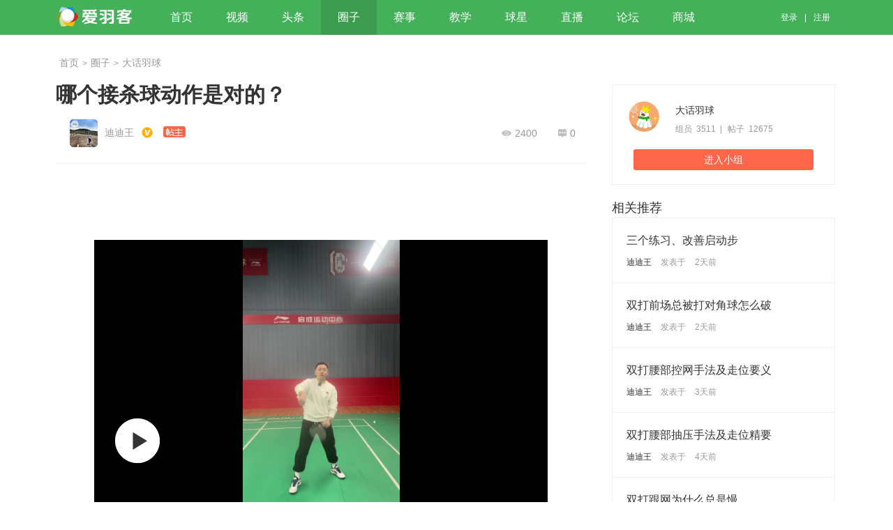

--- FILE ---
content_type: text/html; charset=UTF-8
request_url: https://quanzi.tiyushe.com/article/view.html?id=75754
body_size: 8016
content:
    <!DOCTYPE html>
    <html>
    <head>
        <title>哪个接杀球动作是对的？ - 爱羽客圈子</title>
        <meta charset="UTF-8" ><meta name="renderer" content="webkit">
        <meta name="keywords" content="羽毛球论坛，羽毛球圈子，羽毛球技巧，羽毛球问答，羽毛球社区，" >
        <meta name="description" content="" >
                    <meta name="mobile-agent" content="format=html5;url=https://quanzi.tiyushe.com/article/view.html?id=75754">
                <meta name="viewport" content="width=device-width,initial-scale=1,minimum-scale=1,maximum-scale=1,user-scalable=no" />
        <meta http-equiv="X-UA-Compatible" content="IE=edge,chrome=1">
                    <link href="https://quanzi.tiyushe.com/article/view.html?id=75754" rel="canonical" />
        

        <link rel='stylesheet' type='text/css'  href='//qzimc.tiyushe.com//pc-content/static/css/app.css?v=mamagig.css' />

            </head>
    <body>

    <script src='https://imc.aiyuke.com/position_jsmerge/1125_1047.html'></script>
    <script>
        window.vueModule = "ContentView";
        window.server = {
            "article" : {"id":"75754","uid":"294889","username":"迪迪王","title":"哪个接杀球动作是对的？","subtitle":"","keyword":"","group_id":"17","group_name":"大话羽球","synopsis":"","content":"\n<p><br><\/p>\n<p><img data-video-id=\"e03ac0a410d371ef80146732b68e0102\" data-original=\"https:\/\/quanzi.tiyushe.com\/public\/image\/video\/edit.jpg\"><\/p>\n","banner_img":"","imgs":"[{\"url\":\"http:\/\/imgq.tiyushe.com\/upload\/2024\/05\/13\/10570365720.jpeg_X_RESIZE_320_0.jpeg\",\"width\":1080,\"height\":1920,\"type\":\"video\"}]","create_time":"1715655526","last_reply_time":"0","update_time":"1715655526","audit_status":"0","status":"1","see_num":2400,"reply_num":"0","house_num":"0","share_num":"0","praise_num":"0","ip":"61.149.123.13","show_index_hot":"0","show_index_new":"0","show_img":"1","view_access":"0","top":"0","top_time":"0","top_start_time":"0","top_end_time":"0","is_cream":"0","cream_time":"0","is_sub":"0","sub_time":"0","hot_time":"1715655526","new_people":"0","ad_img":"","reply_user_limit":"0","reply_last_date":"0","_data2show":{"shareImage":"http:\/\/imgq.tiyushe.com\/upload\/2024\/05\/13\/10570365720.jpeg_X_RESIZE_320_0.jpeg","imgCount":1,"imgSet":["http:\/\/imgq.tiyushe.com\/upload\/2024\/05\/13\/10570365720.jpeg_X_RESIZE_320_0.jpeg"],"group":{"id":"17","uid":"56","username":"恶魔小雪梨Devil","group_name":"大话羽球","synopsis":"爆料吐槽、谈天说地，羽球圈的风向标尽在这里！","status":"1","create_time":"1466998016","update_time":"1704853823","member_num":"3511","article_num":"12675","avatar_url":"http:\/\/imgq.tiyushe.com\/upload\/2017\/03\/31\/14132035798.png","first_letter":"D","_data2show":[]},"appContent":"\n<p><br><\/p>\n<p><div class=\"ayk-video\">\n    <iframe src=\"https:\/\/quanzi.tiyushe.com\/video\/play-aliyun.html?id=e03ac0a410d371ef80146732b68e0102\" width=\"100%\" height=\"100%\" frameborder=\"0\" allowfullscreen=\"\" scrolling=\"no\"><\/iframe>\n<\/div><\/p>\n","pcContent":"\n<p><br><\/p>\n<p><div class=\"ayk-video\">\n    <iframe src=\"https:\/\/quanzi.tiyushe.com\/video\/play-aliyun.html?id=e03ac0a410d371ef80146732b68e0102\" width=\"100%\" height=\"100%\" frameborder=\"0\" allowfullscreen=\"\" scrolling=\"no\"><\/iframe>\n<\/div><\/p>\n","isVip":false,"synopsis":"","maxReplyId":"0","replyPageTotal":"1","replyTotal":0},"log":[],"userReply":0,"tips":"本文由用户撰写，观点仅代表个人，不代表爱羽客羽毛球网。欢迎大家踊跃加入圈子发表内容，文中部分图片来自于网络，感谢原作者。"},
            "data" : {"_csrf":"UzV0WTV3VzYlUQFsWS4HBGJgPwlzQ2RZMG0XL1YAFnAbRDluBhFjQg==","articleId":"75754","replyNum":"0","replyUrl":"https:\/\/quanzi.tiyushe.com\/article\/reply.html","praiseUrl":"https:\/\/quanzi.tiyushe.com\/article\/praise.html","houseUrl":"https:\/\/quanzi.tiyushe.com\/article\/house.html","isPraise":0,"isHouse":0,"isShare":0,"groupUrl":"https:\/\/quanzi.tiyushe.com\/group\/view.html?id=17","groupId":"17","houseNum":"0","praiseNum":"0","shareNum":"0","replyable":1,"replyableMsg":"你正在被禁言中！","praiseList":[],"replyList":{"list":[],"page":{"total_count":"0","page":1,"page_size":20,"page_total":0}},"shareList":[],"shareData":{"callbackUrl":"https:\/\/quanzi.tiyushe.com\/article\/share-callback.html?content_id=75754","thumb":"http:\/\/imgq.tiyushe.com\/upload\/2024\/05\/13\/10570365720.jpeg_X_RESIZE_320_0.jpeg","desc":"","title":"哪个接杀球动作是对的？","url":"https:\/\/quanzi.tiyushe.com\/article\/view.html?id=75754&share_uid=0"},"articleUrl":"https:\/\/quanzi.tiyushe.com\/article\/create.html?group_id=17","reply":"https:\/\/quanzi.tiyushe.com\/article\/create.html?articleId=75754","replyArticleUrl":"https:\/\/quanzi.tiyushe.com\/reply\/create.html","isPre":false,"ad_img":"","pageUrl":"https:\/\/quanzi.tiyushe.com\/article\/view.html?id=75754&page=","title":"哪个接杀球动作是对的？","isAdmin":false,"isTop":0,"num":0,"page":1,"isCream":0,"menu":[],"userList":[],"topUrl":"https:\/\/quanzi.tiyushe.com\/article-manager\/top.html?id=75754&title=%25E5%2593%25AA%25E4%25B8%25AA%25E6%258E%25A5%25E6%259D%2580%25E7%2590%2583%25E5%258A%25A8%25E4%25BD%259C%25E6%2598%25AF%25E5%25AF%25B9%25E7%259A%2584%25EF%25BC%259F&group_name=%E5%A4%A7%E8%AF%9D%E7%BE%BD%E7%90%83&uid=294889","creamUrl":"https:\/\/quanzi.tiyushe.com\/article-manager\/oper.html?type=1&id=75754&title=%25E5%2593%25AA%25E4%25B8%25AA%25E6%258E%25A5%25E6%259D%2580%25E7%2590%2583%25E5%258A%25A8%25E4%25BD%259C%25E6%2598%25AF%25E5%25AF%25B9%25E7%259A%2584%25EF%25BC%259F&group_name=%E5%A4%A7%E8%AF%9D%E7%BE%BD%E7%90%83&uid=294889","subUrl":"https:\/\/quanzi.tiyushe.com\/article-manager\/oper.html?type=2&id=75754&title=%25E5%2593%25AA%25E4%25B8%25AA%25E6%258E%25A5%25E6%259D%2580%25E7%2590%2583%25E5%258A%25A8%25E4%25BD%259C%25E6%2598%25AF%25E5%25AF%25B9%25E7%259A%2584%25EF%25BC%259F&group_name=%E5%A4%A7%E8%AF%9D%E7%BE%BD%E7%90%83&uid=294889","deleteUrl":"https:\/\/quanzi.tiyushe.com\/article-manager\/oper.html?type=3&id=75754&title=%25E5%2593%25AA%25E4%25B8%25AA%25E6%258E%25A5%25E6%259D%2580%25E7%2590%2583%25E5%258A%25A8%25E4%25BD%259C%25E6%2598%25AF%25E5%25AF%25B9%25E7%259A%2584%25EF%25BC%259F&group_name=%E5%A4%A7%E8%AF%9D%E7%BE%BD%E7%90%83&uid=294889","replyViewUrl":"https:\/\/quanzi.tiyushe.com\/article-manager\/reply-view.html","adminUserLoginUrl":"https:\/\/quanzi.tiyushe.com\/article-manager\/login.html","replyDeleteUrl":"https:\/\/quanzi.tiyushe.com\/article-manager\/reply-delete.html?title=%E5%93%AA%E4%B8%AA%E6%8E%A5%E6%9D%80%E7%90%83%E5%8A%A8%E4%BD%9C%E6%98%AF%E5%AF%B9%E7%9A%84%EF%BC%9F","updateArticleUrl":"https:\/\/quanzi.tiyushe.com\/article\/update.html?id=75754","updateReplyUrl":"https:\/\/quanzi.tiyushe.com\/reply\/update.html","netstatus":1,"is_vip":0,"h5VipUrl":"http:\/\/passport.tiyushe.com\/V3\/App\/SSO\/Vip\/Index?appPlatform=ANDROID&ajax=1&app=1&versionName=3.1&from_app=ayk","pcVipUrl":"http:\/\/passport.tiyushe.com\/?rm=SSO&rc=Vip","wechat":[],"reportUrl":"https:\/\/quanzi.tiyushe.com\/v1.0\/report\/report.html","authorInfo":{"zmtKind":"1","zmtKindName":"退役专业运动员","zmtType":"3","zmtTypeName":"个人","isVip":false},"isAttend":false,"replyPageTotal":1,"replyTotal":0,"maxReplyId":0},
            "addOn" : {
                "authorAvatar" : "http://caavatar.tiyushe.com/000/29/48/89_avatar_middle.jpg?_avatar_fixnotfound_aiyuke.jpg",
                "curUid" : "",
                "createTime" : "05月14日 10:58",
                "baseUrl" : "https://quanzi.tiyushe.com/article/view.html?id=75754",
                "log" : []            }
        };
    </script>

    

    <div id="header" class="w100">
        <div class="container clearfix">
            <a href="//www.aiyuke.com" target="_blank" class="logo-image logo-header ayk l" title="爱羽客"></a>
            <div class="menu clearfix swiper-container l">
                <ul class="swiper-wrapper">
                    <li class="swiper-slide">
                        <a href="http://www.aiyuke.com" target="_blank">首页</a>
                        <a class="n2" href="http://www.aiyuke.com" target="_blank">首页</a>
                    </li>
                    <li class="swiper-slide">
                        <a href="http://www.aiyuke.com/video_list/0----------.html">视频</a>
                        <a class="n2" href="http://www.aiyuke.com/video_list/0----------.html">视频</a>
                    </li>
                    <li class="swiper-slide">
                        <a href="http://www.aiyuke.com/cate-0-13-1.html">头条</a>
                        <a class="n2" href="http://www.aiyuke.com/cate-0-13-1.html">头条</a>
                    </li>
                    <li class="swiper-slide cur">
                        <a href="https://quanzi.tiyushe.com">圈子</a>
                        <a class="n2" href="https://quanzi.tiyushe.com">圈子</a>
                    </li>
                    <li class="swiper-slide">
                        <a href="http://www.aiyuke.com/video_special_list/0-1.html">赛事</a>
                        <a class="n2" href="http://www.aiyuke.com/video_special_list/0-1.html">赛事</a>
                    </li>
                    <li class="swiper-slide">
                        <a href="http://www.aiyuke.com/video_special_list/1-1.html">教学</a>
                        <a class="n2" href="http://www.aiyuke.com/video_special_list/1-1.html">教学</a>
                    </li>
                    <li class="swiper-slide">
                        <a href="http://www.aiyuke.com/sport_players/index.html">球星</a>
                        <a class="n2" href="http://www.aiyuke.com/sport_players/index.html">球星</a>
                    </li>
                    <li class="swiper-slide">
                        <a href="http://zhibo.aiyuke.com">直播</a>
                        <a class="n2" href="http://zhibo.aiyuke.com">直播</a>
                    </li>
                    <li class="swiper-slide">
                        <a target="_blank" href="http://bbs.aiyuke.com/">论坛</a>
                        <a class="n2" target="_blank" href="http://bbs.aiyuke.com/">论坛</a>
                    </li>
                    <li class="swiper-slide">
                        <a href="http://www.aiyukemall.com/">商城</a>
                        <a class="n2" href="http://www.aiyukemall.com/">商城</a>
                    </li>
                </ul>
                <div class="my-pagination"></div>

            </div>

            <!-- 已经登录 -->

            <div class="r personal st hidden" id="head-personal">
                <a href="//passport.tiyushe.com/?rm=SSO&rc=MyWallet&ra=FeeCenter" class="avatar"><img src="http://img2.aiyuke.com/bztemplate/aiyuke/img/face/user.png?20260124" id="user-avatar"></a>
                <a href="//passport.tiyushe.com/?rm=SSO&rc=MyWallet&ra=FeeCenter" class="nickname text-overflow" id="user-name"></a>
                <ul class="pop">
                    <li><a href="/article/user.html" data-pjax="true">我关注的</a></li>
                    <li><a href="//passport.tiyushe.com/?rm=SSO&rc=Personal&ra=MyPass">修改密码</a></li>
                    <li><a href="/site/logout.html">退出登录</a></li>
                </ul>
            </div>

            <!-- 还未 -->
            <div class="r unlogin st " id="head-unlogin">
				<span>
					<a href="/site/reg.html">注册</a>
				</span>
                <span>|</span>
                <span>
					<a href="/site/login.html">登录</a>
				</span>
            </div>

            <!-- 隐藏域统一放在这里 -->
            <div id="js-hidden-global">
                <input type="hidden" name="islogin" value="0">
                <input type="hidden" name="login_url" value="https://quanzi.tiyushe.com/site/login.html">
                <input type="hidden" name="app_url" value="http://app.aiyuke.com">
                <input type="hidden" name="webSite" value="https://quanzi.tiyushe.com/search/index.html?searchKey=">
                <input type="hidden" name="mall" value="http://quanzi.devtiyushe.com/">
            </div>

        </div>
    </div>



    <div class="article">
        <ul class="nav-wrap">
            <li class="nav"><a data-pjax="true" href="/">首页</a></li>
            <li class="nav"><a data-pjax="true" href="https://quanzi.tiyushe.com/group/index.html">圈子</a></li>
            <li class="nav"><a data-pjax="true" href="https://quanzi.tiyushe.com/group/view.html?id=17">大话羽球</a></li>
        </ul>


        <div class="l">

            <div class="article-box" id="app">
                <div class="title">
                    <div class="content">
                        <h1>哪个接杀球动作是对的？</h1>
                        <div class="info clearfix">
                            <div class="useinfo">
                                <img src="http://caavatar.tiyushe.com/000/29/48/89_avatar_middle.jpg?_avatar_fixnotfound_aiyuke.jpg" alt="" class="img-response"/>
                                <span class="name" ms-class="[@isVip == 1 && 'vip']">迪迪王</span>
                                <!--
                                <span class="vipImg" ms-click="@jumpVip" ms-class="[@isVip == 1 && 'show']"></span>
                                -->
                                <span :class="['vericon ' + @verInfo]" ms-if="@verInfo != ''"></span>

                                <span class="label"></span>
                            </div>
                                                        <span class="time">05月14日 10:58</span>

                            <span class="normal ml15">
                    <i class="iconfont re">&#xe611;</i><em ms-text="@replyNum">0</em>
                </span>
                            <span class="normal">
                    <i class="iconfont">&#xe613;</i>2400                </span>

                        </div>
                    </div>
                </div>

                <div class="content">
                <span class="action">
                                    </span>
                    <div class="wrap" id="js-article-content">
                        <p><br></p>
<p><div class="ayk-video">
    <iframe src="https://quanzi.tiyushe.com/video/play-aliyun.html?id=e03ac0a410d371ef80146732b68e0102" width="100%" height="100%" frameborder="0" allowfullscreen="" scrolling="no"></iframe>
</div></p>

                        <div class="ad-img" ms-if="@adImg!=''">
                            <img id="adImg" :src="@adImg">
                        </div>
                    </div>
                    <span class="warnning">
                                    </span>
                    <div class="bottom-btns" ms-if="@isPre == 0">
                        <div class="praise-wrap">
                            <div class="praise" ms-click="@articlePraise" ms-class="[@isPraise==1 && 'done']">
                                <i class="iconfont">&#xe616;</i>
                                <div class="text" ms-text="@isPraise==1?'已点赞':'点赞'">点赞</div>
                                <div class="number" ms-text="@praiseNum"></div>
                            </div>
                        </div>
                        <div class="shared" ms-if="@praiseList.length > 0">
                            <div class="t">这些小伙伴都在分享</div>
                            <ul class="clearfix">
                                <li ms-for="($index, el) in @praiseList" ms-if="$index < 37">
                                    <img ms-attr="{src: el}">
                                </li>
                                <li class="more" ms-if="@praiseList.length > 37">
                                    <span></span>
                                    <span></span>
                                    <span></span>
                                </li>
                            </ul>
                        </div>

                        <div style="margin: 20px 0px">
                            <script>
                                echoAdCont(1125);
                            </script>
                        </div>

                        <div class="house">
                            <div class="t">快来分享吧</div>
                            <div class="con">
                                <div class="collect" ms-class="[@isHouse==1 && 'done']" ms-click="@articleHouse">
                                    <i class="iconfont">&#xe612;</i>
                                    <font ms-text="@isHouse==1?'已收藏':'收藏'">收藏</font>
                                </div>
                                <div class="bdsharebuttonbox"><a href="#" class="bds_weixin" data-cmd="weixin" title="分享到微信"></a><a href="#" class="bds_qzone" data-cmd="qzone" title="分享到QQ空间"></a><a href="#" class="bds_tsina" data-cmd="tsina" title="分享到新浪微博"></a><a href="#" class="bds_tqq" data-cmd="tqq" title="分享到腾讯微博"></a><a href="#" class="bds_renren" data-cmd="renren" title="分享到人人网"></a><a href="#" class="bds_more" data-cmd="more"></a></div>
                            </div>
                        </div>
                    </div>

                </div>
            </div>



        </div>

        <div class="r">
            <div class="sidebar-circle-list">
                <ul>
                    <li class="recommend-item clear">
                        <div class="recommend-item-avatar">
                            <img class="group-image" src="http://imgq.tiyushe.com/upload/2017/03/31/14132035798.png" alt="" class="img-response"/>
                        </div>
                        <div class="recommend-item-content">
                            <h5>大话羽球</h5>

                            <div class="recommend-item-info">
                                <div class="single member">
                                    <span class="name">组员</span>
                                    <span class="number">3511</span>
                                </div>
                                <div class="single invitation">
                                    <span class="name">帖子</span>
                                    <span class="number">12675</span>
                                </div>
                            </div>
                        </div>
                    </li>
                </ul>
                <a class="btn" href="https://quanzi.tiyushe.com/group/view.html?id=17">进入小组</a>
            </div>
            <div class="recommend">
                <h3>相关推荐</h3>
                <div class="recommend-list">
                                            <div class="recommend-item">
                            <a href="https://quanzi.tiyushe.com/article/view.html?id=77244" target="_blank">
                                <h5>三个练习、改善启动步</h5>

                                <div class="author">
                                    <span class="username">迪迪王</span>
                                    发表于
                                    <span class="time">2天前</span>
                                </div>
                            </a>
                        </div>
                                            <div class="recommend-item">
                            <a href="https://quanzi.tiyushe.com/article/view.html?id=77243" target="_blank">
                                <h5>双打前场总被打对角球怎么破</h5>

                                <div class="author">
                                    <span class="username">迪迪王</span>
                                    发表于
                                    <span class="time">2天前</span>
                                </div>
                            </a>
                        </div>
                                            <div class="recommend-item">
                            <a href="https://quanzi.tiyushe.com/article/view.html?id=77242" target="_blank">
                                <h5>双打腰部控网手法及走位要义</h5>

                                <div class="author">
                                    <span class="username">迪迪王</span>
                                    发表于
                                    <span class="time">3天前</span>
                                </div>
                            </a>
                        </div>
                                            <div class="recommend-item">
                            <a href="https://quanzi.tiyushe.com/article/view.html?id=77241" target="_blank">
                                <h5>双打腰部抽压手法及走位精要</h5>

                                <div class="author">
                                    <span class="username">迪迪王</span>
                                    发表于
                                    <span class="time">4天前</span>
                                </div>
                            </a>
                        </div>
                                            <div class="recommend-item">
                            <a href="https://quanzi.tiyushe.com/article/view.html?id=77240" target="_blank">
                                <h5>双打跟网为什么总是慢</h5>

                                <div class="author">
                                    <span class="username">迪迪王</span>
                                    发表于
                                    <span class="time">6天前</span>
                                </div>
                            </a>
                        </div>
                                    </div>
            </div>
        </div>

    </div>







    <div id="footer-top" class="w100">
        <div class="container clearfix top">
            <div class="box">
                <h3>羽毛球赛事</h3>
                <div class="clearfix">
                                            <a href="http://www.aiyuke.com/video_special/26.html">奥运会</a>
                                            <a href="http://www.aiyuke.com/video_special/222.html">世锦赛</a>
                                            <a href="http://www.aiyuke.com/video_special/4.html">苏迪曼杯</a>
                                            <a href="http://www.aiyuke.com/video_special/69.html">汤姆斯杯</a>
                                            <a href="http://www.aiyuke.com/video_special/70.html">尤伯杯</a>
                                            <a href="http://www.aiyuke.com/video_special/14.html">全英赛</a>
                                            <a href="http://www.aiyuke.com/video_special/22.html">中国赛</a>
                                            <a href="http://www.aiyuke.com/video_special/19.html">韩国赛</a>
                                            <a href="http://www.aiyuke.com/video_special/94.html">印尼赛</a>
                                            <a href="http://www.aiyuke.com/video_special/23.html">丹麦赛</a>
                                            <a href="http://www.aiyuke.com/video_special/17.html">马来赛</a>
                                            <a href="http://www.aiyuke.com/video_special/11.html">印度赛</a>
                                            <a href="http://www.aiyuke.com/video_special/95.html">新加坡赛</a>
                                            <a href="http://www.aiyuke.com/video_special/46.html">大师赛</a>
                                            <a href="http://www.aiyuke.com/video_special/24.html">日本赛</a>
                                            <a href="http://www.aiyuke.com/video_special/16.html">德国赛</a>
                                            <a href="http://www.aiyuke.com/video_special/21.html">香港赛</a>
                                            <a href="http://www.aiyuke.com/video_special/15.html">澳洲赛</a>
                                    </div>
            </div>
            <div class="box">
                <h3>羽毛球明星</h3>
                <div class="clearfix st">
                    <ul>
                                                    <li class="clearfix">
                                <span>男单:</span>
                                                                    <a target="_blank" href="http://www.aiyuke.com/sport_player/10002-LIN_Dan.html">林丹</a>
                                                                    <a target="_blank" href="http://www.aiyuke.com/sport_player/10007-CHEN_Long.html">谌龙</a>
                                                                    <a target="_blank" href="http://www.aiyuke.com/sport_player/10001-Lee_Chongwei.html">李宗伟</a>
                                                                    <a target="_blank" href="http://www.aiyuke.com/sport_player/10116-Hidayat_Taufik.html">陶菲克</a>
                                                            </li>
                                                    <li class="clearfix">
                                <span>女单:</span>
                                                                    <a target="_blank" href="http://www.aiyuke.com/sport_player/10021-Li_Xuerui.html">李雪芮</a>
                                                                    <a target="_blank" href="http://www.aiyuke.com/sport_player/10030-Wang_Yihan.html">王仪涵</a>
                                                                    <a target="_blank" href="http://www.aiyuke.com/sport_player/10337-Juliane_Schenk.html">申克</a>
                                                                    <a target="_blank" href="http://www.aiyuke.com/sport_player/10097-Ratchanok_Inthanon.html">因达农</a>
                                                            </li>
                                                    <li class="clearfix">
                                <span>男双:</span>
                                                                    <a target="_blank" href="http://www.aiyuke.com/sport_player/10004-CAI_Yun.html">蔡赟</a>
                                                                    <a target="_blank" href="http://www.aiyuke.com/sport_player/10215-Mathias_Boe.html">鲍伊</a>
                                                                    <a target="_blank" href="http://www.aiyuke.com/sport_player/10050-Lee_Yong_Dae.html">李龙大</a>
                                                                    <a target="_blank" href="http://www.aiyuke.com/sport_player/10063-Koo_Kien_Keat.html">古健杰</a>
                                                            </li>
                                                    <li class="clearfix">
                                <span>女双:</span>
                                                                    <a target="_blank" href="http://www.aiyuke.com/sport_player/10033-Yu_Yang.html">于洋</a>
                                                                    <a target="_blank" href="http://www.aiyuke.com/sport_player/10036-Zhao_Yunlei.html">赵芸蕾</a>
                                                                    <a target="_blank" href="http://www.aiyuke.com/sport_player/10126-Natsir_Liliyana.html">纳西尔</a>
                                                                    <a target="_blank" href="http://www.aiyuke.com/sport_player/10043-Kim_Ha_Na.html">金荷娜</a>
                                                            </li>
                                                    <li class="clearfix">
                                <span>混双:</span>
                                                                    <a target="_blank" href="http://www.aiyuke.com/sport_player/10032-Xu_Chen.html">徐晨</a>
                                                                    <a target="_blank" href="http://www.aiyuke.com/sport_player/10035-Zhang_Nan.html">张楠</a>
                                                                    <a target="_blank" href="http://www.aiyuke.com/sport_player/10023-Ma_Jin.html">马晋</a>
                                                                    <a target="_blank" href="http://www.aiyuke.com/sport_player/10126-Natsir_Liliyana.html">纳西尔</a>
                                                            </li>
                                            </ul>
                </div>
            </div>
            <div class="box">
                <h3>羽毛球技术</h3>
                <div class="clearfix">
                    <ul>
                                                    <li>
                                                                    <a href="http://www.aiyuke.com/video_list/1---45---------.html">发球</a>
                                                                    <a href="http://www.aiyuke.com/video_list/1---46---------.html">接发球</a>
                                                                    <a href="http://www.aiyuke.com/video_list/1---49---------.html">搓球</a>
                                                                    <a href="http://www.aiyuke.com/video_list/1---51---------.html">扑球</a>
                                                                    <a href="http://www.aiyuke.com/video_list/1---48---------.html">勾球</a>
                                                            </li>
                                                    <li>
                                                                    <a href="http://www.aiyuke.com/video_list/1---56---------.html">杀球</a>
                                                                    <a href="http://www.aiyuke.com/video_list/1---55---------.html">接杀</a>
                                                                    <a href="http://www.aiyuke.com/video_list/1---58---------.html">高远球</a>
                                                                    <a href="http://www.aiyuke.com/video_list/1---57---------.html">劈吊球</a>
                                                                    <a href="http://www.aiyuke.com/video_list/1---53---------.html">平抽挡</a>
                                                            </li>
                                                    <li>
                                                                    <a href="http://www.aiyuke.com/video_list/1---60---------.html">正手</a>
                                                                    <a href="http://www.aiyuke.com/video_list/1---61---------.html">反手</a>
                                                                    <a href="http://www.aiyuke.com/video_list/1---103---------.html">头顶球</a>
                                                                    <a href="http://www.aiyuke.com/video_list/1---102---------.html">握拍</a>
                                                                    <a href="http://www.aiyuke.com/video_list/1---66---------.html">假动作</a>
                                                            </li>
                                                    <li>
                                                                    <a href="http://www.aiyuke.com/video_list/1---75---------.html">步法</a>
                                                                    <a href="http://www.aiyuke.com/video_list/1---62---------.html">上网</a>
                                                                    <a href="http://www.aiyuke.com/video_list/1---63---------.html">后退</a>
                                                                    <a href="http://www.aiyuke.com/video_list/1---64---------.html">启动</a>
                                                                    <a href="http://www.aiyuke.com/video_list/1-0-0-----100-----.html">轮转</a>
                                                            </li>
                                            </ul>
                </div>
            </div>
            <div class="box">
                <h3>商务合作</h3>
                <div class="clearfix">
                    <p>E-mail:BD@aiyuke.com</p>
                    <p>QQ:2126097 请注明原因</p>
                </div>
                <h3>合作媒体、网站</h3>
                <div class="clearfix">
                                            <a href="http://www.letvcloud.com" target="_blank">乐视云视频</a>
                                            <a href="http://weibo.com/aiyuke" target="_blank">新浪微博</a>
                                            <a href="http://i.youku.com/u/UMzU1MTYzOTky" target="_blank">优酷视频</a>
                                    </div>
            </div>
            <div class="qr">
                <div class="code"></div>
                <p class="tips st">APP 下载扫描</p>
            </div>
        </div>
    </div>
    <div id="footer-bar" class="w100">
        <div class="container clearfix">
            <div class="info">© 2011 - 2017 爱羽客羽毛球网</div>
            <a class="info link" target="_blank" href="http://www.miitbeian.gov.cn/">
                蜀ICP备11012422号-2
            </a>
            <div class="info">经营许可证编号：川B2-20160289</div>
            <div class="r">
                <ul class="friends clearfix r st">
                    <li><a class="android" target="_blank" href="http://app.aiyuke.com"><i class="iconfont">&#xe632;</i></a></li>
                    <li><a class="iphone" target="_blank" href="https://itunes.apple.com/cn/app/ai-yu-ke-yu-mao-qiu/id1155877977?l=zh&ls=1&mt=8"><i class="iconfont">&#xe631;</i></a></li>
                    <li class="hashover">
                        <a class="weixin" href="javascript:void(0)"><i class="iconfont">&#xe615;</i></a>
                        <div class="pop"><img src="https://imc.aiyuke.com/bztemplate/aiyuke/img/index_footer_qrcode_weixin.jpg"></div>
                    </li>
                    <li><a class="weibo" target="_blank" href="http://weibo.com/aiyuke"><i class="iconfont">&#xe614;</i></a></li>
                </ul>
            </div>
        </div>
    </div>

    <script  src='//qzimc.tiyushe.com//pc-content/static/js/manifest.js?v=2302m5521k33.js' ></script><script  src='//qzimc.tiyushe.com//pc-content/static/js/vendor.js?v=2302m5521k33.js' ></script><script  src='//qzimc.tiyushe.com//pc-content/static/js/app.js?v=2302m5521k33.js' ></script>
    <div style="display: none">
        <script type="text/javascript" src="https://s4.cnzz.com/z_stat.php?id=1254003398&web_id=1254003398"></script>

        <script>
            var _hmt = _hmt || [];
            (function() {
                var hm = document.createElement("script");
                hm.src = "https://hm.baidu.com/hm.js?e9497574cfbf64aa277afb469dfcced9";
                var s = document.getElementsByTagName("script")[0];
                s.parentNode.insertBefore(hm, s);
            })();
        </script>

    </div>

        </body>
    </html>


--- FILE ---
content_type: text/html; charset=UTF-8
request_url: https://quanzi.tiyushe.com/reply/reply-list.html?articleId=75754&page=1&orderType=asc
body_size: 177
content:
{"msg":{"list":[],"page":{"curpage":1,"pagetotal":0,"total":0,"next":"#"},"serviceAd":{"status":0,"startOffset":6,"limitNumber":16,"serviceProvider":1,"serverAdKey":13}},"type":"succ","url":"none","code":200}

--- FILE ---
content_type: text/html; charset=UTF-8
request_url: https://quanzi.tiyushe.com/video/play-aliyun.html?id=e03ac0a410d371ef80146732b68e0102
body_size: 4850
content:
<!doctype html>
<html lang="en">
<head>
    <meta charset="UTF-8">
    <meta name="viewport"
          content="width=device-width, user-scalable=no, initial-scale=1.0, maximum-scale=1.0, minimum-scale=1.0">
    <meta http-equiv="X-UA-Compatible" content="ie=edge">
    <title>video player</title>
    <script type="text/javascript">
        window.server = '{"videoImage":"https:\/\/vod.aiyuke.com\/snapshot\/e03ac0a410d371ef80146732b68e010200005.jpg?auth_key=1771832251-bb24211510e04147af71ca7657ca9fc1-0-0ee7f0eb17e7abec0412857661804684","playUrl":"https:\/\/vod.aiyuke.com\/e03ac0a410d371ef80146732b68e0102\/dd13500abbfc43998861c6bc0fa14ce7-5287d2089db37e62345123a1be272f8b.mp4?auth_key=1771832251-b12613b95aa045b697b096d043977217-0-9d57455f1fdc7ee05c5e6310ed94ccde"}'
    </script>
    <style>
        * {padding: 0px;margin: 0px;}
        html,body,.prism-player {
            background: #000;
            height: 100%!important;
            margin: 0;
            padding: 0;
        }
        #noAuth{
            font-size: 1.4rem; text-align: center; padding: 10% 3%;
            color: #fff;
            line-height: 1.2;
            max-height: 150px;
        }

        .nativePlay{
            position: relative;
            width: 100%;
            height: 100%;
            text-align: center;
        }
        .nativePlay .bg{
            margin: 0px 20px;
            height: 100%;
            z-index: 1;
            background-size: cover;
            background-repeat: no-repeat;

            display: flex;
            align-items: center;
            justify-content: center;
        }
        .nativePlay .play{
            background: url("[data-uri]") no-repeat;
            width: 40px;
            height: 40px;
        }
    </style>
    <link rel="stylesheet" href="//g.alicdn.com/de/prismplayer/2.7.4/skins/default/aliplayer-min.css" />
    <script src="https://g.alicdn.com/de/prismplayer/2.7.4/aliplayer-min.js"></script>
    <script src="//imc.aiyuke.com/bztemplate/aiyuke/js/jquery-1.7.2.js"></script>
</head>
<body>
<div class="prism-player nativePlay" id="J_prismPlayer"></div>

<script>


        function checkApp(){

            var reg = new RegExp("(AIYUKEAPP)@.*([;])");
            var newUserAgent = navigator.userAgent.match(reg);
            var appVersion = 0;
            if (newUserAgent) {
                var matched = newUserAgent[0].split("@");
                appVersion = parseInt(matched[2].replace(".", ""));
            } else {
                appVersion = parseInt(0);
            }
            return {
                app : true,
                version : appVersion
            };
        }
        function pipe(name, params) {
            if ( Object.prototype.toString.call(params) !== "[object Array]") {
                params = [];
            }
            try {
                if ( window.webkit ) {
                    var handlers = window.webkit.messageHandlers;
                    if (handlers[name]) {
                        if (params.length === 0) {
                            // IOS 必须要有个参数才能传递成功
                            params.push("0");
                        }
                        handlers[name].postMessage(params);
                    }
                } else if (TYSNAV && TYSNAV[name]) {
                    TYSNAV[name].apply(TYSNAV, params);
                }
            } catch (e) {
                alert("get an error with " + e.message);
            }

            //return appHelper;
        }

        function renderV58( img , playUrl ){
            $('#J_prismPlayer').html(
                "<div class='bg' style='background-image:url("+img+")'><div class='play'></div></div>"
            ).click(function(){
                pipe("playAliVideo" , [playUrl]);
            });
        }


    //初始化
    (function(){

        var data = JSON.parse(server);

        if (data.playUrl == ''){
            videoImage = data.videoImage;
        }

        var videoImage = data.videoImage == '' ? 'https://imc.aiyuke.com/bztemplate/aiyuke/img/api/aliplayercover.jpg' :
            data.videoImage;

        var appVersion = checkApp();
        console.log(appVersion);
        if (appVersion.app && appVersion.version >= 58){
            return renderV58(videoImage , data.playUrl );
        }

        window.player = new Aliplayer({
            id: 'J_prismPlayer',
            width: '100%',
            height : document.body.offsetHeight + 'px',
            //autoplay: getData.auto == '1' ? true : false,
            preload : false ,
            autoplay : false,
            //支持播放地址播放,此播放优先级最高
            source : data.playUrl,
            playsinline : true,
            controlBarVisibility : "hover",
            cover: videoImage,

            skinLayout : [
                {
                    "name": "bigPlayButton",
                    "align": "blabs",
                    "x": 30,
                    "y": 80
                },
                {
                    "name": "H5Loading",
                    "align": "cc"
                },
                {
                    "name": "errorDisplay",
                    "align": "tlabs",
                    "x": 0,
                    "y": 0
                },
                {
                    "name": "infoDisplay"
                },
                {
                    "name": "tooltip",
                    "align": "blabs",
                    "x": 0,
                    "y": 56
                },
                {
                    "name": "thumbnail"
                },
                {
                    "name": "controlBar",
                    "align": "blabs",
                    "x": 0,
                    "y": 0,
                    "children": [
                        {
                            "name": "progress",
                            "align": "blabs",
                            "x": 0,
                            "y": 44
                        },
                        {
                            "name": "playButton",
                            "align": "tl",
                            "x": 15,
                            "y": 12
                        },
                        {
                            "name": "timeDisplay",
                            "align": "tl",
                            "x": 10,
                            "y": 7
                        },
                        {
                            "name": "fullScreenButton",
                            "align": "tr",
                            "x": 10,
                            "y": 12
                        }
                    ]
                }
            ]

        });

    })();


</script>
</body>
</html>


--- FILE ---
content_type: text/css
request_url: https://qzimc.tiyushe.com//pc-content/static/css/app.css?v=mamagig.css
body_size: 125048
content:
@charset "UTF-8";html{-webkit-font-smoothing:antialiased;font-size:12px;font-family:Lantinghei SC,Open Sans,Arial,Hiragino Sans GB,Microsoft YaHei,微软雅黑,STHeiti,WenQuanYi Micro Hei,SimSun,sans-serif;background-color:#f2f2f2;color:#333}b{font-weight:700}i{font-style:normal}#footer-top .box div a,#footer-top .box div p,.st{font-family:SimSun,sans-serif}.sf{font-family:Lantinghei SC,Open Sans,Arial,Hiragino Sans GB,Microsoft YaHei,微软雅黑,STHeiti,WenQuanYi Micro Hei,SimSun,sans-serif}.gray{color:#999}.message-info{padding:20px 0;text-align:center;font-size:14px;color:#666}.article .r .recommend-list .recommend-item .author,.goods-list .thead span,.index .article-wrap .r .recommend-list .recommend-item .author,.text-overflow{display:block;width:auto;word-break:keep-all;white-space:nowrap;word-wrap:normal;overflow:hidden;text-overflow:ellipsis}.multi-text{overflow:hidden;text-overflow:ellipsis;display:-webkit-box;-webkit-line-clamp:2}.hidden{display:none}.vhidden{visibility:hidden}.show{display:block}.none{font-size:14px;text-align:center;color:#666;padding:20px 0}.clearfix:after{content:".";display:block;height:0;clear:both;visibility:hidden;font-size:0}.clearfix{display:inline-block}* html .clearfix{height:1%}.clearfix{display:block}.l{float:left}.r{float:right}.btn{color:#fff;border-radius:3px;text-align:center;text-decoration:none;cursor:pointer;box-shadow:0 2px 5px #bbb;background:#44b05a;transition:background .2s ease-in-out}.btn:hover{background:#2d7d3d}.btn.loading{color:#ddd;cursor:default;position:relative}.btn.loading,.btn.loading:hover{background:#858484}.btn.loading i{position:absolute;display:block;width:40px;height:40px;line-height:38px;left:50%;top:50%;color:#ea4949;margin-left:-20px;margin-top:-20px;animation:btn-loading 1s infinite linear}.btn.red{background:#ea4949}.btn.red:hover{background:#b01b11}.btn.disable{color:#ddd;cursor:default;position:relative}.btn.disable,.btn.disable:hover{background:#858484}form.normal .row{min-height:32px;line-height:32px;margin-bottom:20px}form.normal .row label{float:left;width:65px;padding-left:15px;height:32px}form.normal .row label.necc{padding-left:0;width:80px}form.normal .row label.necc:before{content:"*";font-size:16px;color:#ea4949;float:left;line-height:16px;margin-top:7px;margin-right:5px;width:10px}form.normal .row .input-wrap{float:left;height:30px;line-height:30px;margin-right:10px;border:1px solid #dcdcdc}form.normal .row .text-wrap{width:200px}form.normal .row .text-wrap input{height:30px;line-height:30px;width:100%;text-indent:5px;border:0 none;vertical-align:top}form.normal .row .text-wrap.long{width:386px}form.normal .row .textarea-wrap{width:386px;height:60px}form.normal .row .textarea-wrap textarea{height:50px;width:376px;line-height:24px;border:0 none;vertical-align:top;resize:none;padding:5px}form.normal .row .select-wrap{width:120px}form.normal .row .select-wrap select{margin-left:5%;width:90%;border:0 none}form.normal .row .error{color:#ea4949;float:left}.ms-controller{visibility:hidden}.showLoading{width:100%;color:#fff;font-size:14px;text-align:center;position:fixed;z-index:999999999;left:0;bottom:0;right:0;top:0;background:rgba(0,0,0,.5)}.showLoading div{width:100px;height:60px;border-radius:10px;position:absolute;left:50%;top:50%;line-height:60px;background:#333;margin-left:-50px;margin-top:-30px}.showLoading i{vertical-align:top;position:relative;display:inline-block;width:20px;height:20px;border:2px solid #fff;border-radius:100%;animation:show-loading 1s infinite linear;margin-right:5px;margin-top:17px}.showLoading i:after{position:absolute;content:" ";left:-2px;width:4px;height:4px;top:10px;background:#333}.showLoading span{display:inline-block}@keyframes show-loading{0%{transform:rotate(0deg)}to{transform:rotate(1turn)}}.browser_guide{position:fixed;left:0;right:0;bottom:0;top:0;z-index:999999;background-color:#f9f9f9;background-size:contain;background-repeat:no-repeat;display:none}.browser_guide.ios{background-image:url(//front.tiyushe.com/frontcommon_assets/images/open_app_ios.png?v=57)}.browser_guide.android{background-image:url(//front.tiyushe.com/frontcommon_assets/images/open_app_android.png?v=57)}body,html{height:100%}blockquote,body,button,code,dd,div,dl,dt,fieldset,form,h1,h2,h3,h4,h5,h6,input,legend,li,ol,p,pre,td,textarea,th,ul{margin:0;padding:0;word-wrap:break-word;word-break:break-all}fieldset,img{border:0}:focus{outline:0}address,caption,cite,code,dfn,em,optgroup,strong,th,var{font-style:normal;font-weight:400}h1,h2,h3,h4,h5,h6{font-size:100%;font-weight:400}abbr,acronym{border:0;font-variant:normal}button,input,optgroup,option,select,textarea{font-family:inherit;font-size:inherit;font-style:inherit;font-weight:inherit}button,code,input,kbd,samp,select,textarea,tt{*font-size:100%}body{line-height:1.5}ol,ul{list-style:none}table{border-collapse:collapse;border-spacing:0}caption,th{text-align:left}sub,sup{font-size:100%;vertical-align:baseline}:link,:visited,ins{text-decoration:none}blockquote,q{quotes:none}blockquote:after,blockquote:before,q:after,q:before{content:"";content:none}img{vertical-align:top}iframe{border:0}@font-face{font-family:iconfont;src:url(//front.tiyushe.com/frontcommon_assets/fonts/qz/iconfont.eot?v=v57);src:url(//front.tiyushe.com/frontcommon_assets/fonts/qz/iconfont.eot#iefix&v=v57) format("embedded-opentype"),url(//front.tiyushe.com/frontcommon_assets/fonts/qz/iconfont.woff?v=v57) format("woff"),url(//front.tiyushe.com/frontcommon_assets/fonts/qz/iconfont.ttf?v=v57) format("truetype"),url(//front.tiyushe.com/frontcommon_assets/fonts/qz/iconfont.svg#iconfont?v=v57) format("svg")}.iconfont{font-family:iconfont!important;font-size:16px;font-style:normal;-webkit-font-smoothing:antialiased;-webkit-text-stroke-width:.2px;-moz-osx-font-smoothing:grayscale}body,html{background-color:#fff}a,button,input,textarea{-webkit-tap-highlight-color:rgba(0,0,0,0)}#app-content{padding:40px 0}.w100{width:100%;min-width:1220px}.clear:after,.index .container:after{content:"";display:block;clear:both}.container{width:1120px;margin:0 auto}.pointer{cursor:pointer}.img-response{max-width:100%;display:block;height:auto}.line{border-top:1px solid #e5e5e5;height:0;font-size:0;overflow:hidden}.logo-header{display:block;width:120px;height:50px;*visibility:hidden}.logo-header.ayk{background-position:-10px -70px}.logo-header.tys{background-position:-10px -110px}.logo-image{background:url(//front.tiyushe.com/images/logo.png?v=57)}.mt-40{margin-top:-40px}.number-chooser{width:120px;height:28px;line-height:28px;text-align:center;border:1px solid #ccc;font-size:14px}.number-chooser .count{display:block;float:left;width:28px;cursor:pointer;font-size:12px;height:28px;border:0 none;background:#fff}.number-chooser .count.minus{border-right:1px solid #ccc}.number-chooser .count.plus{float:right;border-left:1px solid #ccc}.number-chooser .count.disabled{color:#ccc;cursor:default}@keyframes headerPopSlideDown{0%{height:0;visibility:visible;opacity:0}to{height:118px;opacity:1}}@keyframes headerPopSlideUp{0%{height:118px;visibility:visible;opacity:1}to{height:0;opacity:0}}#header{height:50px;background-color:#44b05a}#header .menu{margin-left:20px;text-align:center;line-height:50px;font-size:16px;height:50px;overflow:hidden}#header .menu li{float:left;width:80px;height:100px;transition:margin-top .2s ease-in-out}#header .menu li a{display:block;color:#fff;width:80px;height:50px}#header .menu li a.n2{background-color:#3c9b4f}#header .menu li.cur,#header .menu li:hover{margin-top:-50px}#header .personal{padding-top:9px;position:relative;height:40px;width:140px;z-index:1000}#header .personal .avatar{border-radius:100%;overflow:hidden;float:right}#header .personal .avatar,#header .personal .avatar img{display:block;width:32px;height:32px}#header .personal .nickname{color:#fff;float:right;line-height:32px;margin-right:5px;width:100px;text-align:right}#header .personal .nickname:hover{text-decoration:underline}#header .personal:hover .pop{visibility:visible;animation:headerPopSlideDown .3s 1 ease-in-out}#header .personal .pop{position:absolute;right:0;top:-400px;background:#fff;width:120px;text-align:center;border:1px solid #ddd;line-height:38px;border-radius:3px;overflow:hidden;visibility:hidden;animation:headerPopSlideUp .3s 1 ease-in-out;box-shadow:0 0 10px #ccc;z-index:9999999}#header .personal .pop li{border-bottom:1px solid #ddd}#header .personal .pop li:last-child{border-bottom:0 none}#header .personal .pop li a{background-color:#fff;display:block;color:#666}#header .personal .pop li a:hover{color:#fff;background-color:#44b05a}#header .unlogin{color:#fff;float:right;line-height:50px}#header .unlogin a{color:#fff;padding:4px 10px}#header .unlogin a:hover{text-decoration:underline}#header .unlogin span{float:right}#navigation{background:#fff;padding:40px 0;border-bottom:2px solid #ebebeb}#navigation .nav-container{width:1120px;margin:0 auto;overflow:hidden}#navigation .nav-container .nav{float:left;height:46px;padding-left:20px}#navigation .nav-container .nav a{float:left;height:100%;color:#333;font-size:20px;line-height:46px;padding-right:60px}#navigation .nav-container .nav a.cur{color:#44b05a;font-weight:700}#navigation .nav-container .search{float:right;width:600px;height:46px;font-size:16px}#navigation .nav-container .search .input-wrap{float:left;width:469px;height:44px;border:1px solid #e5e5e5;border-right:none}#navigation .nav-container .search .input-wrap input{border:none;width:88%;height:100%;padding:0 6%;line-height:46px}#navigation .nav-container .search .input-wrap input::-webkit-input-placeholder{color:#999}#navigation .nav-container .search .input-wrap input:-ms-input-placeholder,#navigation .nav-container .search .input-wrap input::-ms-input-placeholder{color:#999}#navigation .nav-container .search .input-wrap input::placeholder{color:#999}#navigation .nav-container .search .search-btn{float:right;width:130px;height:100%;color:#fff;line-height:46px;text-align:center;cursor:pointer;background-color:#343434}#navigation .nav-container .search .search-btn .iconfont{padding-right:10px}.nav-wrap{margin:0 0 20px;overflow:hidden}.nav-wrap li.nav{float:left;padding-right:5px;color:#999}.nav-wrap li.nav a{color:#999;font-size:14px}.nav-wrap li.nav.on,.nav-wrap li.nav.on a{color:#333}.nav-wrap li.nav:before{content:">";display:inline-block;margin-right:5px}.nav-wrap li.nav:first-child:before{content:""}.nav-wrap li.nav:last-child{color:#999}#footer-top{background-color:#5e5e5e}#footer-top .box{width:234px;float:left;padding:30px 20px 40px 0}#footer-top .box h3{font-size:14px;padding:10px 0;color:#fff}#footer-top .box div span{font-weight:700}#footer-top .box div a,#footer-top .box div span{float:left;color:#bfbfbf;margin-right:10px;margin-bottom:8px}#footer-top .box div a:hover{text-decoration:underline}#footer-top .box div p{color:#bfbfbf;margin-bottom:8px}#footer-top .qr{width:100px;float:right;padding-top:40px}#footer-top .qr .code{height:100px;background:url(//imc.aiyuke.com/bztemplate/aiyuke/img/appdown/app_qrcode.png?v=57)}#footer-top .qr .tips{text-align:center;color:#666;padding:10px 0}#footer-bar{height:50px;background-color:#23282c}#footer-bar .logo-header{margin-right:40px}#footer-bar .info{display:inline-block;color:#666;line-height:50px;margin-right:20px}#footer-bar .info.link:hover{text-decoration:underline;color:#f5f5f5}#footer-bar .info img{position:relative;top:14px;margin-right:5px}#footer-bar .menu{margin-left:130px;line-height:50px}#footer-bar .menu li{float:left;margin-right:40px}#footer-bar .menu li a{color:#fff}#footer-bar .menu li a:hover{text-decoration:underline}#footer-bar .friends{padding-top:14px}#footer-bar .friends li{float:right;margin-left:10px}#footer-bar .friends li a{color:#fff;display:block;width:25px;height:25px;border-radius:100%;text-align:center;line-height:25px;background-color:#565b5c;transition:background .5s}#footer-bar .friends li a.weibo:hover{background-color:#ea4949}#footer-bar .friends li a.weixin:hover{background-color:#44b05a}#footer-bar .friends li a.iphone:hover{background-color:#129de5}#footer-bar .friends li a.android:hover{background-color:#ec5f12}#footer-bar .friends li.hashover{position:relative;z-index:10}#footer-bar .friends li.hashover:hover .pop{visibility:visible}#footer-bar .friends li.hashover .pop{position:absolute;width:150px;height:150px;border:5px solid #666;border-radius:5px;overflow:hidden;left:-64px;bottom:40px;visibility:hidden}#footer-bar .company{line-height:50px;margin-right:40px;color:#fff}.nothing{color:#999;font-size:14px;padding:40px 0}.manage,.nothing{text-align:center}.manage{position:fixed;width:40px;height:36px;left:50%;bottom:70px;background-color:#f1f1f1;color:#44b05a;margin-left:630px;cursor:pointer;opacity:.8;transition:opacity .5s ease-in-out}.manage .text{line-height:39px}.manage:hover{opacity:1}.toTop{position:fixed;width:40px;height:50px;left:50%;bottom:20px;background-color:#f1f1f1;color:#333;text-align:center;margin-left:630px;cursor:pointer;opacity:.8;transition:opacity .5s ease-in-out}.toTop i{display:block;padding-top:5px}.toTop .text,.toTop i{line-height:20px}.toTop:hover{opacity:1}.goods-name{height:80px;overflow:hidden}.goods-name .img{float:left;width:78px;height:78px;border:1px solid #dcdcdc;margin:0 20px}.goods-name .img img{display:block;max-width:100%;max-height:100%}.goods-name .name{font-size:14px;padding-bottom:5px;width:auto;color:#44b05a}.goods-name .name a{color:#44b05a}.goods-name .name a:hover{text-decoration:underline}.goods-name .tag{color:#ea4949}.goods-name .choose{float:left;margin-top:33px;margin-left:20px}.goods-list .tgroup{margin-top:20px;border:1px solid #dcdcdc}.goods-list .tgroup .tgrouphead{height:40px;background-color:#f2f2f2;border-bottom:1px solid #dcdcdc;font-size:14px;line-height:40px;text-indent:20px}.goods-list .tgroup .tgrouphead .gsummary{float:left}.goods-list .tgroup .tgrouphead .vouchers{float:right;margin-right:20px;width:400px;text-indent:0}.goods-list .tgroup .tgrouphead .vouchers .chooser{float:left;width:50px;height:24px;margin:8px 0;position:relative;background:#ccc;border-radius:12px;cursor:pointer;transition:background .3s ease-in-out;margin-right:10px}.goods-list .tgroup .tgrouphead .vouchers .chooser:after{content:" ";width:20px;height:20px;border-radius:10px;position:absolute;top:2px;left:2px;background:#fff;transition:left .3s ease-in-out}.goods-list .tgroup .tgrouphead .vouchers .chooser.active{background:#44b05a}.goods-list .tgroup .tgrouphead .vouchers .chooser.active:after{left:28px}.goods-list .tgroup .tgrouphead .vouchers .text{float:left}.goods-list .tgroup .tgrouphead .vouchers .text.max{min-width:150px}.goods-list .tgroup .tgrouphead .vouchers .text input{display:inline-block;width:50px;height:22px;border:1px solid #ccc;line-height:22px;text-align:center;vertical-align:top;margin:8px 10px 0 0;float:left}.goods-list .tgroup.red{border-color:#ea4949}.goods-list .thead{height:40px;background-color:#f2f2f2;line-height:40px;font-size:14px;text-align:center;position:relative}.goods-list .thead span{float:left;height:40px}.goods-list .thead span.name{width:50%}.goods-list .thead span.price{width:10%}.goods-list .thead span.count{width:20%}.goods-list .thead span.freight,.goods-list .thead span.total{width:10%}.goods-list .thead .chooseall{position:absolute;left:20px;height:40px;top:0;color:#999}.goods-list .thead .chooseall input{float:left;margin-right:10px;margin-top:13px}.goods-list .tbody{overflow:hidden}.goods-list .tbody li{min-height:80px;padding:20px 0;border-bottom:1px solid #f2f2f2;transition:background-color .5s}.goods-list .tbody li:last-child{border-bottom:0 none}.goods-list .tbody li:hover{background-color:#f9f9f9}.goods-list .tbody .cell{float:left}.goods-list .tbody .cell.name{width:50%}.goods-list .tbody .cell.price{width:10%;text-align:center;line-height:80px}.goods-list .tbody .cell.count{width:20%;text-align:center;line-height:80px}.goods-list .tbody .cell.count .number-chooser{margin:25px auto 0}.goods-list .tbody .cell.count .stock{line-height:20px;padding-top:5px;color:#999}.goods-list .tbody .cell.freight,.goods-list .tbody .cell.total{width:10%;text-align:center;line-height:80px}.goods-list .tbody .cell.del{width:10%;text-align:center;line-height:76px}.goods-list .tbody .cell.del a{color:#44b05a;font-size:20px}@keyframes btn-loading{0%{transform:rotate(0deg)}to{transform:rotate(1turn)}}.loading{width:100%;color:#666;font-size:14px;text-align:center;line-height:24px;height:24px;padding:15px 0;position:absolute;z-index:1}.loading.index-loading{height:48px}.loading i{vertical-align:top;position:relative;display:inline-block;width:20px;height:20px;border:2px solid #666;border-radius:100%;animation:btn-loading 1s infinite linear;margin-right:5px}.loading i:after{position:absolute;content:" ";left:-2px;width:4px;height:4px;top:10px;background:#fff}.loading span{display:inline-block}.loading.top{top:0}.loading.bottom{z-index:1;position:static}.laydate_box{z-index:1000!important}.qz-input{position:relative;display:inline-block;padding:2px 7px;width:186px;height:28px;cursor:text;font-size:12px;line-height:1.5;color:rgba(0,0,0,.65);background-color:#fff;background-image:none;border:1px solid #ddd;border-radius:4px;transition:all .3s}.qz-input.focus,.qz-input:hover{border-color:#49a9ee}.qz-input.large{padding:2px 9px;height:36px;width:286px;font-size:16px}.qz-input.small{padding:2px 5px;height:20px;width:100px}.qz-input.min{padding:2px 5px;height:20px;width:60px}.qz-input.long{padding:2px 5px;height:20px;width:360px}.qz-input.warning{border-color:red}.qz-select-parent{background:url([data-uri]) no-repeat;background-position:95% 10px;width:186px;height:28px;display:inline-block;border:1px solid #ddd;border-radius:4px}.qz-select-parent .qz-select{-webkit-appearance:none;-moz-appearance:none;appearance:none;background:transparent;border:none;padding-left:10px;width:185px;height:100%;display:inline-block}.qz-select-parent .qz-select .qz-option{position:relative;display:block;padding:7px 16px;font-weight:400;color:rgba(0,0,0,.65);border-color:#fff;white-space:nowrap;cursor:pointer;overflow:hidden}.qz-select-parent.large{padding:2px 9px;height:36px;width:286px;font-size:16px;background-size:20px;background-position:97% 14px}.qz-select-parent.large .qz-select{width:284px}.qz-select-parent.small{padding:1px 5px;height:20px;width:100px;background-position:95% 7px}.qz-select-parent.small .qz-select{width:100px}.qz-select-parent select::-ms-expand{display:none}.qz-mask{display:none;position:fixed;overflow:hidden;top:0;left:0;width:100%;height:100%;z-index:10}.qz-mask.show{display:block}.qz-mask .qz-mask-background{background:hsla(0,0%,75%,.4);width:100%;height:100%}.qz-mask .qz-pop{top:35%;left:50%;width:420px;height:170px;margin-left:-210px;margin-top:-85px;overflow:hidden;position:absolute;background:#fff;opacity:1;border:0;border-radius:4px;box-shadow:0 2px 8px rgba(0,0,0,.2);z-index:11}.qz-mask .qz-pop .pop-title{padding:20px 50px;color:#000;background-color:#f2f2f2;cursor:move;font-size:16px;font-weight:700}.qz-mask .qz-pop .pop-title.no-border{border-bottom:0}.qz-mask .qz-pop .pop-title.center{text-align:center}.qz-mask .qz-pop .pop-delete{float:right;cursor:pointer;font-size:12px;color:rgba(0,0,0,.4)}.qz-mask .qz-pop .pop-delete:hover{color:rgba(0,0,0,.8)}.qz-mask .qz-pop .pop-content{padding:15px 50px}.qz-mask .qz-pop .pop-content .pop-label{margin-top:10px;margin-left:30px;position:relative}.qz-mask .qz-pop .pop-content .icon-alert,.qz-mask .qz-pop .pop-content .icon-confirm{position:absolute;left:0;top:-1px}.qz-mask .qz-pop .pop-content .icon-alert{color:#f90}.qz-mask .qz-pop .pop-content .icon-confirm{color:#f90;font-size:14px}.qz-mask .qz-pop .pop-content .pop-label-content{margin-left:20px}.qz-mask .qz-pop .pop-buttons{padding:10px 0 30px 110px;position:absolute;bottom:0;width:100%}.qz-mask .qz-pop .pop-buttons.popBtn{padding:10px 0 30px 55px}.qz-mask .qz-pop .pop-buttons.no-border{border-top:0}.qz-mask .qz-pop .pop-buttons .pop-btn{display:inline-block;font-weight:500;text-align:center;cursor:pointer;background-color:#44b05a;color:#fff;background-image:none;border:1px solid transparent;white-space:nowrap;line-height:1.5;padding:6px 22px;font-size:12px;border-radius:4px;overflow:hidden}.qz-mask .qz-pop .pop-buttons .pop-btn:hover{background-color:#349247}.qz-mask .qz-pop .pop-buttons .pop-btn.cancle{background-color:#fff;border:1px solid #ccc;color:#999}.qz-mask .qz-pop .pop-buttons .pop-btn.cancle:hover{border-color:#999}#pjax-progress{transition:width 1s,opacity 1s}.pt0{padding-top:0}.pr0{padding-right:0}.pb0{padding-bottom:0}.pl0{padding-left:0}.ptb0{padding:0}.plr0{padding:auto 0}.mt0{margin-top:0}.mr0{margin-right:0}.mb0{margin-bottom:0}.ml0{margin-left:0}.mtb0{margin:0}.mlr0{margin:auto 0}.pt1{padding-top:1px}.pr1{padding-right:1px}.pb1{padding-bottom:1px}.pl1{padding-left:1px}.ptb1{padding:1px 0}.plr1{padding:auto 1px}.mt1{margin-top:1px}.mr1{margin-right:1px}.mb1{margin-bottom:1px}.ml1{margin-left:1px}.mtb1{margin:1px 0}.mlr1{margin:auto 1px}.pt2{padding-top:2px}.pr2{padding-right:2px}.pb2{padding-bottom:2px}.pl2{padding-left:2px}.ptb2{padding:2px 0}.plr2{padding:auto 2px}.mt2{margin-top:2px}.mr2{margin-right:2px}.mb2{margin-bottom:2px}.ml2{margin-left:2px}.mtb2{margin:2px 0}.mlr2{margin:auto 2px}.pt3{padding-top:3px}.pr3{padding-right:3px}.pb3{padding-bottom:3px}.pl3{padding-left:3px}.ptb3{padding:3px 0}.plr3{padding:auto 3px}.mt3{margin-top:3px}.mr3{margin-right:3px}.mb3{margin-bottom:3px}.ml3{margin-left:3px}.mtb3{margin:3px 0}.mlr3{margin:auto 3px}.pt4{padding-top:4px}.pr4{padding-right:4px}.pb4{padding-bottom:4px}.pl4{padding-left:4px}.ptb4{padding:4px 0}.plr4{padding:auto 4px}.mt4{margin-top:4px}.mr4{margin-right:4px}.mb4{margin-bottom:4px}.ml4{margin-left:4px}.mtb4{margin:4px 0}.mlr4{margin:auto 4px}.pt5{padding-top:5px}.pr5{padding-right:5px}.pb5{padding-bottom:5px}.pl5{padding-left:5px}.ptb5{padding:5px 0}.plr5{padding:auto 5px}.mt5{margin-top:5px}.mr5{margin-right:5px}.mb5{margin-bottom:5px}.ml5{margin-left:5px}.mtb5{margin:5px 0}.mlr5{margin:auto 5px}.pt6{padding-top:6px}.pr6{padding-right:6px}.pb6{padding-bottom:6px}.pl6{padding-left:6px}.ptb6{padding:6px 0}.plr6{padding:auto 6px}.mt6{margin-top:6px}.mr6{margin-right:6px}.mb6{margin-bottom:6px}.ml6{margin-left:6px}.mtb6{margin:6px 0}.mlr6{margin:auto 6px}.pt7{padding-top:7px}.pr7{padding-right:7px}.pb7{padding-bottom:7px}.pl7{padding-left:7px}.ptb7{padding:7px 0}.plr7{padding:auto 7px}.mt7{margin-top:7px}.mr7{margin-right:7px}.mb7{margin-bottom:7px}.ml7{margin-left:7px}.mtb7{margin:7px 0}.mlr7{margin:auto 7px}.pt8{padding-top:8px}.pr8{padding-right:8px}.pb8{padding-bottom:8px}.pl8{padding-left:8px}.ptb8{padding:8px 0}.plr8{padding:auto 8px}.mt8{margin-top:8px}.mr8{margin-right:8px}.mb8{margin-bottom:8px}.ml8{margin-left:8px}.mtb8{margin:8px 0}.mlr8{margin:auto 8px}.pt9{padding-top:9px}.pr9{padding-right:9px}.pb9{padding-bottom:9px}.pl9{padding-left:9px}.ptb9{padding:9px 0}.plr9{padding:auto 9px}.mt9{margin-top:9px}.mr9{margin-right:9px}.mb9{margin-bottom:9px}.ml9{margin-left:9px}.mtb9{margin:9px 0}.mlr9{margin:auto 9px}.pt10{padding-top:10px}.pr10{padding-right:10px}.pb10{padding-bottom:10px}.pl10{padding-left:10px}.ptb10{padding:10px 0}.plr10{padding:auto 10px}.mt10{margin-top:10px}.mr10{margin-right:10px}.mb10{margin-bottom:10px}.ml10{margin-left:10px}.mtb10{margin:10px 0}.mlr10{margin:auto 10px}.pt11{padding-top:11px}.pr11{padding-right:11px}.pb11{padding-bottom:11px}.pl11{padding-left:11px}.ptb11{padding:11px 0}.plr11{padding:auto 11px}.mt11{margin-top:11px}.mr11{margin-right:11px}.mb11{margin-bottom:11px}.ml11{margin-left:11px}.mtb11{margin:11px 0}.mlr11{margin:auto 11px}.pt12{padding-top:12px}.pr12{padding-right:12px}.pb12{padding-bottom:12px}.pl12{padding-left:12px}.ptb12{padding:12px 0}.plr12{padding:auto 12px}.mt12{margin-top:12px}.mr12{margin-right:12px}.mb12{margin-bottom:12px}.ml12{margin-left:12px}.mtb12{margin:12px 0}.mlr12{margin:auto 12px}.pt13{padding-top:13px}.pr13{padding-right:13px}.pb13{padding-bottom:13px}.pl13{padding-left:13px}.ptb13{padding:13px 0}.plr13{padding:auto 13px}.mt13{margin-top:13px}.mr13{margin-right:13px}.mb13{margin-bottom:13px}.ml13{margin-left:13px}.mtb13{margin:13px 0}.mlr13{margin:auto 13px}.pt14{padding-top:14px}.pr14{padding-right:14px}.pb14{padding-bottom:14px}.pl14{padding-left:14px}.ptb14{padding:14px 0}.plr14{padding:auto 14px}.mt14{margin-top:14px}.mr14{margin-right:14px}.mb14{margin-bottom:14px}.ml14{margin-left:14px}.mtb14{margin:14px 0}.mlr14{margin:auto 14px}.pt15{padding-top:15px}.pr15{padding-right:15px}.pb15{padding-bottom:15px}.pl15{padding-left:15px}.ptb15{padding:15px 0}.plr15{padding:auto 15px}.mt15{margin-top:15px}.mr15{margin-right:15px}.mb15{margin-bottom:15px}.ml15{margin-left:15px}.mtb15{margin:15px 0}.mlr15{margin:auto 15px}.pt16{padding-top:16px}.pr16{padding-right:16px}.pb16{padding-bottom:16px}.pl16{padding-left:16px}.ptb16{padding:16px 0}.plr16{padding:auto 16px}.mt16{margin-top:16px}.mr16{margin-right:16px}.mb16{margin-bottom:16px}.ml16{margin-left:16px}.mtb16{margin:16px 0}.mlr16{margin:auto 16px}.pt17{padding-top:17px}.pr17{padding-right:17px}.pb17{padding-bottom:17px}.pl17{padding-left:17px}.ptb17{padding:17px 0}.plr17{padding:auto 17px}.mt17{margin-top:17px}.mr17{margin-right:17px}.mb17{margin-bottom:17px}.ml17{margin-left:17px}.mtb17{margin:17px 0}.mlr17{margin:auto 17px}.pt18{padding-top:18px}.pr18{padding-right:18px}.pb18{padding-bottom:18px}.pl18{padding-left:18px}.ptb18{padding:18px 0}.plr18{padding:auto 18px}.mt18{margin-top:18px}.mr18{margin-right:18px}.mb18{margin-bottom:18px}.ml18{margin-left:18px}.mtb18{margin:18px 0}.mlr18{margin:auto 18px}.pt19{padding-top:19px}.pr19{padding-right:19px}.pb19{padding-bottom:19px}.pl19{padding-left:19px}.ptb19{padding:19px 0}.plr19{padding:auto 19px}.mt19{margin-top:19px}.mr19{margin-right:19px}.mb19{margin-bottom:19px}.ml19{margin-left:19px}.mtb19{margin:19px 0}.mlr19{margin:auto 19px}.pt20{padding-top:20px}.pr20{padding-right:20px}.pb20{padding-bottom:20px}.pl20{padding-left:20px}.ptb20{padding:20px 0}.plr20{padding:auto 20px}.mt20{margin-top:20px}.mr20{margin-right:20px}.mb20{margin-bottom:20px}.ml20{margin-left:20px}.mtb20{margin:20px 0}.mlr20{margin:auto 20px}.pt21{padding-top:21px}.pr21{padding-right:21px}.pb21{padding-bottom:21px}.pl21{padding-left:21px}.ptb21{padding:21px 0}.plr21{padding:auto 21px}.mt21{margin-top:21px}.mr21{margin-right:21px}.mb21{margin-bottom:21px}.ml21{margin-left:21px}.mtb21{margin:21px 0}.mlr21{margin:auto 21px}.pt22{padding-top:22px}.pr22{padding-right:22px}.pb22{padding-bottom:22px}.pl22{padding-left:22px}.ptb22{padding:22px 0}.plr22{padding:auto 22px}.mt22{margin-top:22px}.mr22{margin-right:22px}.mb22{margin-bottom:22px}.ml22{margin-left:22px}.mtb22{margin:22px 0}.mlr22{margin:auto 22px}.pt23{padding-top:23px}.pr23{padding-right:23px}.pb23{padding-bottom:23px}.pl23{padding-left:23px}.ptb23{padding:23px 0}.plr23{padding:auto 23px}.mt23{margin-top:23px}.mr23{margin-right:23px}.mb23{margin-bottom:23px}.ml23{margin-left:23px}.mtb23{margin:23px 0}.mlr23{margin:auto 23px}.pt24{padding-top:24px}.pr24{padding-right:24px}.pb24{padding-bottom:24px}.pl24{padding-left:24px}.ptb24{padding:24px 0}.plr24{padding:auto 24px}.mt24{margin-top:24px}.mr24{margin-right:24px}.mb24{margin-bottom:24px}.ml24{margin-left:24px}.mtb24{margin:24px 0}.mlr24{margin:auto 24px}.pt25{padding-top:25px}.pr25{padding-right:25px}.pb25{padding-bottom:25px}.pl25{padding-left:25px}.ptb25{padding:25px 0}.plr25{padding:auto 25px}.mt25{margin-top:25px}.mr25{margin-right:25px}.mb25{margin-bottom:25px}.ml25{margin-left:25px}.mtb25{margin:25px 0}.mlr25{margin:auto 25px}.pt26{padding-top:26px}.pr26{padding-right:26px}.pb26{padding-bottom:26px}.pl26{padding-left:26px}.ptb26{padding:26px 0}.plr26{padding:auto 26px}.mt26{margin-top:26px}.mr26{margin-right:26px}.mb26{margin-bottom:26px}.ml26{margin-left:26px}.mtb26{margin:26px 0}.mlr26{margin:auto 26px}.pt27{padding-top:27px}.pr27{padding-right:27px}.pb27{padding-bottom:27px}.pl27{padding-left:27px}.ptb27{padding:27px 0}.plr27{padding:auto 27px}.mt27{margin-top:27px}.mr27{margin-right:27px}.mb27{margin-bottom:27px}.ml27{margin-left:27px}.mtb27{margin:27px 0}.mlr27{margin:auto 27px}.pt28{padding-top:28px}.pr28{padding-right:28px}.pb28{padding-bottom:28px}.pl28{padding-left:28px}.ptb28{padding:28px 0}.plr28{padding:auto 28px}.mt28{margin-top:28px}.mr28{margin-right:28px}.mb28{margin-bottom:28px}.ml28{margin-left:28px}.mtb28{margin:28px 0}.mlr28{margin:auto 28px}.pt29{padding-top:29px}.pr29{padding-right:29px}.pb29{padding-bottom:29px}.pl29{padding-left:29px}.ptb29{padding:29px 0}.plr29{padding:auto 29px}.mt29{margin-top:29px}.mr29{margin-right:29px}.mb29{margin-bottom:29px}.ml29{margin-left:29px}.mtb29{margin:29px 0}.mlr29{margin:auto 29px}.pt30{padding-top:30px}.pr30{padding-right:30px}.pb30{padding-bottom:30px}.pl30{padding-left:30px}.ptb30{padding:30px 0}.plr30{padding:auto 30px}.mt30{margin-top:30px}.mr30{margin-right:30px}.mb30{margin-bottom:30px}.ml30{margin-left:30px}.mtb30{margin:30px 0}.mlr30{margin:auto 30px}.line>*{display:inline-block;vertical-align:middle}.article-list{width:760px;background-color:#fff}.article-list .group-invitation-item{overflow:hidden;padding:10px 20px 10px 0;cursor:pointer;border-bottom:1px solid #f9f7f7}.article-list .group-invitation-item:hover{background:#fbfafa}.article-list .group-invitation-item a{display:block}.article-list .group-invitation-item .comment{float:left;background-color:#fafafa;font-size:14px;color:#95c49f;width:47px;text-align:center;padding:10px 0;border:none;margin:0}.article-list .group-invitation-item .comment span{display:block;font-size:12px}.article-list .group-invitation-item .comment span.comment-number{font-size:16px;line-height:100%;padding-top:3px;font-family:Microsoft YaHei}.article-list .group-invitation-item .item-show{float:left;margin-left:15px;width:678px;overflow:hidden}.article-list .group-invitation-item .item-show .perfect{display:inline-block;position:relative;background:url([data-uri]) no-repeat;top:-5px;width:22px;height:20px;border-radius:2px;font-size:12px;background-size:20px}.article-list .group-invitation-item .item-show .top{display:inline-block;position:relative;background:url([data-uri]) no-repeat;top:-5px;width:22px;height:20px;border-radius:2px;font-size:12px;background-size:20px}.article-list .group-invitation-item .item-show .item-title{width:600px;overflow:hidden;text-overflow:ellipsis;white-space:nowrap;display:inline-block;color:#333;font-size:16px;line-height:30px;vertical-align:center;font-family:Microsoft YaHei}.article-list .group-invitation-item .item-show .picture-list{overflow:hidden;margin:15px 0 10px}.article-list .group-invitation-item .item-show .picture-list li{float:left;margin-left:10px;width:120px;height:70px;background-size:cover;overflow:hidden}.article-list .group-invitation-item .item-show .picture-list li:first-child{margin:0}.article-list .group-invitation-item .item-show .item-bottom{margin:10px 0 0;font-size:12px;overflow:hidden}.article-list .group-invitation-item .item-show .item-bottom .item-bottom-left{float:left;display:block;height:20px;line-height:20px}.article-list .group-invitation-item .item-show .item-bottom .item-bottom-left .item-bottom-name{color:#bdbcbc}.article-list .group-invitation-item .item-show .item-bottom .item-bottom-left .item-bottom-time{color:#bdbcbc;margin-left:10px}.article-list .group-invitation-item .item-show .item-bottom .item-bottom-right{float:right;color:#bdbcbc;height:20px;line-height:20px}.article-list .group-invitation-item .item-show .item-bottom .item-bottom-right .from-group{display:inline-block;line-height:20px}.article-list .group-invitation-item .item-show .item-bottom .item-bottom-right>span{margin-left:12px;cursor:pointer}.article-list .group-invitation-item .item-show .item-bottom .item-bottom-right>span.item-bottom-view i{font-size:16px;line-height:20px}.article-list .group-invitation-item .item-show .item-bottom .item-bottom-right>span i{display:inline-block;vertical-align:middle;margin-right:3px;font-size:12px;color:#bfbec3}.article-list .group-invitation-item .item-show .item-bottom .item-bottom-right>span span{display:inline-block;vertical-align:middle}.sidebar-circle-list{cursor:pointer;position:relative;width:318px;margin-right:3px}.sidebar-circle-list ul{width:320px;border:1px solid #f0f0f0}.sidebar-circle-list .recommend-item{padding:20px;width:280px;background-color:#fff;border-bottom:1px solid #f0f0f0;transition:box-shadow .5s}.sidebar-circle-list .recommend-item:last-child{border-bottom:none}.sidebar-circle-list .recommend-item a{display:block}.sidebar-circle-list .recommend-item .recommend-item-avatar{width:50px;height:50px;float:left;border-radius:5px;background-size:cover}.sidebar-circle-list .recommend-item .recommend-item-content{float:left;margin:0 0 0 20px}.sidebar-circle-list .recommend-item .recommend-item-content h5{color:#333;font-size:16px;width:186px}.sidebar-circle-list .recommend-item .recommend-item-content .recommend-item-info{margin:10px 0 0}.sidebar-circle-list .recommend-item .recommend-item-content .recommend-item-info .single{display:inline-block;vertical-align:middle;color:#999}.sidebar-circle-list .recommend-item .recommend-item-content .recommend-item-info .single.member:after{content:"|";margin-left:3px}.sidebar-circle-list .recommend-item .recommend-item-content .recommend-item-info .single.invitation{margin-left:5px}.sidebar-circle-list .recommend-item .recommend-item-content .recommend-item-info .single .number{margin-left:3px}.sidebar-circle-list .recommend-item:hover{position:relative;z-index:99;box-shadow:2px 2px 3px #f0f0f0}.pagination{margin:0 0 40px;padding:40px 0 0;text-align:center;font-size:0;height:40px;max-width:100%;overflow:hidden}.pagination span{display:inline-block;font-size:14px;padding:0 14.5px;max-width:42px;height:38px;line-height:38px;border:1px solid #f0f0f0;background-color:#f0f0f0;margin:0 5px;color:#999;cursor:pointer;overflow:hidden}.pagination span:first-child{margin-left:0}.pagination span:last-child{margin-right:0}.pagination span:hover{color:#fff;background-color:#333;border-color:#333}.pagination span.disable{font-size:14px;border:1px solid #ddd;margin:0 5px;color:#ccc;cursor:default}.pagination span.disable.cur{color:#fff;background-color:#333;border-color:#333}.index{padding:0!important}.index .information-wrap{padding-top:30px}.index .information-wrap .information{padding-bottom:30px}.index .information-wrap .information .slider{float:left;width:600px;height:338px}.index .information-wrap .information .day{float:right;width:498px;height:338px;background:#fbfbfb;border:1px solid #ededed;overflow:hidden}.index .information-wrap .information .day .title{line-height:20px;padding:10px 20px;border-bottom:1px solid #ededed}.index .information-wrap .information .day .title .text{font-size:14px}.index .information-wrap .information .day .title a{color:#44b05a;float:right;padding-right:20px}.index .information-wrap .information .day ul{padding:3px 20px 30px}.index .information-wrap .information .day ul .item{width:142px;height:88px;float:left;cursor:pointer;margin:7px 0 0 10px;overflow:hidden}.index .information-wrap .information .day ul .item:nth-child(3n+1){margin-left:0}.index .information-wrap .information .day ul .item .img{display:block;margin:0 auto;width:60px;height:60px;border-radius:5px;background-size:cover;background-image:url(//front.tiyushe.com/dest/quanzi/images/default200.png)}.index .information-wrap .information .day ul .item .item-title{padding-top:5px;font-size:14px;color:#333;text-align:center}.index .article-wrap{overflow:hidden;width:1120px;margin:0 auto}.index .article-wrap h3{font-size:22px;margin:0 0 20px;font-weight:400}.index .article-wrap h3 b{color:#ff5611}.index .article-wrap .l .title{border-bottom:2px solid #44b05a}.index .article-wrap .l .title .hot{margin-left:20px}.index .article-wrap .l .title .hot,.index .article-wrap .l .title .lastReply,.index .article-wrap .l .title .new,.index .article-wrap .l .title .used{position:relative;float:left;width:90px;height:38px;line-height:38px;text-align:center;font-size:16px;cursor:pointer}.index .article-wrap .l .title .hot .text,.index .article-wrap .l .title .lastReply .text,.index .article-wrap .l .title .new .text,.index .article-wrap .l .title .used .text{position:absolute;border:2px solid transparent;top:-2px;width:86px;height:100%}.index .article-wrap .l .title .hot.cur .text,.index .article-wrap .l .title .lastReply.cur .text,.index .article-wrap .l .title .new.cur .text,.index .article-wrap .l .title .used.cur .text{border:2px solid #44b05a;border-bottom-color:#fff}.index .article-wrap .l .title .used{background-position:68px 0;background:url([data-uri]) no-repeat}.index .article-wrap .l .title .btn-post{float:right;border-radius:3px;color:#fff;width:110px;height:32px;line-height:32px;text-align:center;font-size:16px;background-color:#44b05a}.index .article-wrap .l ul{margin:20px 0 60px}.index .article-wrap .r{width:320px}.index .article-wrap .r .recommend{position:fixed;line-height:1.4}.index .article-wrap .r .recommend-list{width:318px;cursor:pointer;margin-right:3px;border:1px solid #f0f0f0}.index .article-wrap .r .recommend-list .recommend-item{padding:20px;background-color:#fff;border-bottom:1px solid #f0f0f0}.index .article-wrap .r .recommend-list .recommend-item:hover{position:relative;z-index:99;box-shadow:2px 2px 3px #f0f0f0}.index .article-wrap .r .recommend-list .recommend-item h5{color:#333;font-size:16px;padding-bottom:10px}.index .article-wrap .r .recommend-list .recommend-item .author{color:#999}.index .article-wrap .r .recommend-list .recommend-item .author .username{color:#333;padding-right:10px}.index .article-wrap .r .recommend-list .recommend-item .author .time{padding-left:10px}.index .index-slider-wrapper.slider-wrapper{padding:0;border:0 none}.index .index-slider-wrapper.slider-wrapper .slider-window .slider-item{background-position:50%;background-repeat:no-repeat;cursor:pointer;background-size:cover}.index .index-slider-wrapper.slider-wrapper #js-slider-pagination{position:absolute;width:100%;bottom:20px;text-align:center;font-size:0}.index .index-slider-wrapper.slider-wrapper #js-slider-pagination .slider-pagination-collection{width:100%!important}.index .index-slider-wrapper.slider-wrapper #js-slider-pagination li{display:inline-block;border-radius:100%;background:#fff;width:10px!important;height:10px!important;margin:0 5px!important;vertical-align:top;cursor:pointer}.index .index-slider-wrapper.slider-wrapper #js-slider-pagination li.cur{cursor:default;background-color:#44b05a}.group-index{padding:0!important;background-color:#fafafa;overflow:hidden}.group-index h1{font-size:18px;margin:30px 0 0;line-height:1.2;padding-left:10px;border-left:3px solid #44b05a}.group-index .group-list{overflow:hidden;margin:0}.group-index .group-list .group-item{float:left;margin:20px 20px 0 0;width:520px;padding:10px;background-color:#fff}.group-index .group-list .group-item:hover{box-shadow:2px 2px 3px #f0f0f0}.group-index .group-list .group-item .group-item-left{width:120px;height:120px;float:left;background-size:cover;overflow:hidden}.group-index .group-list .group-item .group-item-left img{border-radius:5px;min-height:100%}.group-index .group-list .group-item .group-item-right{position:relative;float:left;width:370px;margin:0 0 0 20px;padding:5px 0 0}.group-index .group-list .group-item .group-item-right h4{color:#000;font-size:20px;overflow:hidden;text-overflow:ellipsis;white-space:nowrap;width:350px;font-family:Microsoft YaHei}.group-index .group-list .group-item .group-item-right .item-info{margin:10px 0 0}.group-index .group-list .group-item .group-item-right .item-info .single{display:inline-block;vertical-align:middle;color:#999}.group-index .group-list .group-item .group-item-right .item-info .single.member:after{content:"|";margin-left:5px}.group-index .group-list .group-item .group-item-right .item-info .single.invitation,.group-index .group-list .group-item .group-item-right .item-info .single .number{margin-left:5px}.group-index .group-list .group-item .group-item-right .item-description{color:#999;margin:20px 0 0;width:100%;height:40px;font-size:14px;overflow:hidden;text-overflow:ellipsis;display:-webkit-box;-webkit-line-clamp:2}.group-index .group-list .group-item .group-item-right .item-btn{position:absolute;top:0;right:0;color:#ff5512;border:1px solid #ff5512;border-radius:5px;padding:4px 10px;font-size:16px}.group-view{padding:30px 0 80px!important}.group-view .group-details-wrap{position:relative;margin-top:20px}.group-view .group-details-wrap .group-details-top{border:1px solid #f8f6f6;position:relative;background:#fbfbfb}.group-view .group-details-wrap .group-details-top .top-content{overflow:hidden;padding:20px 0}.group-view .group-details-wrap .group-details-top .top-content .top-avatar{padding:5px;border-radius:5px;width:110px;height:110px;float:left;background-color:#fff;margin-left:30px}.group-view .group-details-wrap .group-details-top .top-content .top-avatar img{border-radius:5px;min-height:100%}.group-view .group-details-wrap .group-details-top .top-content .top-group-info{margin-left:20px;float:left;width:948px}.group-view .group-details-wrap .group-details-top .top-content .top-group-info .group-top-item{float:left;min-width:160px}.group-view .group-details-wrap .group-details-top .top-content .top-group-info .group-btn-add{float:left;display:none;min-width:82px;line-height:30px;margin:10px 0 0 20px;border-radius:5px;color:#fff;padding:0 8px;font-size:16px;background:#ff5512;border:none;cursor:pointer}.group-view .group-details-wrap .group-details-top .top-content .top-group-info .group-btn-add.joined{background:#999}.group-view .group-details-wrap .group-details-top .top-content .top-group-info .group-btn-add .add{top:4px;font-size:26px;display:inline-block;line-height:25px;position:relative;margin-right:6px}.group-view .group-details-wrap .group-details-top .top-content .top-group-info .group-btn-add.joined:before{content:""}.group-view .group-details-wrap .group-details-top .top-content .top-group-info h4{margin:5px 0;font-size:18px;font-family:Microsoft YaHei,微软雅黑}.group-view .group-details-wrap .group-details-top .top-content .top-group-info .item-info .single{display:inline-block;vertical-align:middle;color:#c9c9c9;font-size:14px}.group-view .group-details-wrap .group-details-top .top-content .top-group-info .item-info .single.member:after{content:"|";margin-left:3px}.group-view .group-details-wrap .group-details-top .top-content .top-group-info .item-info .single.invitation{margin-left:5px}.group-view .group-details-wrap .group-details-top .top-content .top-group-info .item-info .single .number{margin-left:3px}.group-view .group-details-wrap .group-details-top .top-content .top-group-info .item-description{color:#666;font-size:14px;margin:20px 0 0;overflow:hidden;text-overflow:ellipsis;display:-webkit-box;-webkit-line-clamp:2}.group-view .group-details-wrap .group-details-main{width:100%;margin-top:30px}.group-view .group-details-wrap .group-details-main .group-details-left{float:left;width:760px}.group-view .group-details-wrap .group-details-main .group-details-left .row{border-bottom:2px solid #44b05a;margin-bottom:20px}.group-view .group-details-wrap .group-details-main .group-details-left .row .hot{margin-left:20px}.group-view .group-details-wrap .group-details-main .group-details-left .row .hot,.group-view .group-details-wrap .group-details-main .group-details-left .row .lastReply,.group-view .group-details-wrap .group-details-main .group-details-left .row .new{position:relative;float:left;width:90px;height:38px;line-height:38px;text-align:center;font-size:16px;cursor:pointer}.group-view .group-details-wrap .group-details-main .group-details-left .row .hot .text,.group-view .group-details-wrap .group-details-main .group-details-left .row .lastReply .text,.group-view .group-details-wrap .group-details-main .group-details-left .row .new .text{position:absolute;border:2px solid transparent;top:-2px;width:86px;height:100%}.group-view .group-details-wrap .group-details-main .group-details-left .row .hot.cur .text,.group-view .group-details-wrap .group-details-main .group-details-left .row .lastReply.cur .text,.group-view .group-details-wrap .group-details-main .group-details-left .row .new.cur .text{border:2px solid #44b05a;border-bottom-color:#fff}.group-view .group-details-wrap .group-details-main .group-details-left .row .group-btn-post{float:right;border-radius:3px;color:#fff;width:110px;height:34px;line-height:34px;text-align:center;font-size:16px;background-color:#44b05a}.group-view .group-details-wrap .group-details-main .group-details-left .group-invitation-list{margin-top:20px;margin:0}.group-view .group-details-wrap .group-details-main .group-details-right{float:right;margin-right:3px}.group-view .group-details-wrap .group-details-main .group-details-right .row h3{font-size:24px;color:#333}.group-view .group-details-wrap .group-details-main .group-details-right .row .row-title{width:100%;height:40px;line-height:40px}.group-view .group-details-wrap .group-details-main .group-details-right .row .row-title h3{float:left;font-size:18px}.group-view .group-details-wrap .group-details-main .group-details-right .row .row-title h3 span{color:#999;margin-left:6px;font-size:16px}.group-view .group-details-wrap .group-details-main .group-details-right .row .row-title .member-all{float:right;color:#999;font-size:16px}.group-view .group-details-wrap .group-details-main .group-details-right .row .row-title .member-all .iconfont{margin-left:6px;font-size:14px}.group-view .group-details-wrap .group-details-main .group-details-right .row .member-list-warp{width:278px;margin:14px 0 20px;padding:20px;border:1px solid #f0f0f0}.group-view .group-details-wrap .group-details-main .group-details-right .row .member-list-warp ul{width:100%;margin-left:-11px}.group-view .group-details-wrap .group-details-main .group-details-right .row .member-list-warp ul li{margin:6px 0 0 22px}.group-view .group-details-wrap .group-details-main .group-details-right .row.recommend h3{margin:20px 0 0;font-size:18px}.group-view .group-details-wrap .group-details-main .group-details-right .row.recommend .recommend-list{border:1px solid #f0f0f0;margin:20px 0 0}.group-view .group-details-wrap .group-details-main .group-details-right .row.recommend .recommend-list .recommend-item{width:278px}.group-view .pagination{background:#fff;padding-top:80px}.group-user{padding:30px 0 40px!important;background-color:#fafafa;overflow:hidden}.group-user .nav-wrap{margin:0 0 15px}.group-user .member-list-warp{margin:15px 0 0}.member-list-warp{width:1100px;background-color:#fff;margin:30px 0 0;padding:0 10px 30px}.member-list-warp ul.member-list{overflow:hidden}.member-list-warp ul.member-list li.member-item{width:70px;float:left;margin:30px 15px 0;font-size:14px}.member-list-warp ul.member-list li.member-item .lazy-background{background-size:cover}.member-list-warp ul.member-list li.member-item .member-item-pic{width:50px;height:50px;margin:0 10px;border-radius:50%;overflow:hidden}.member-list-warp ul.member-list li.member-item .member-item-name{display:inline-block;text-align:center;width:100%;color:#666;overflow:hidden;text-overflow:ellipsis;white-space:nowrap;font-size:12px;font-family:Microsoft YaHei}.g-hide{display:none}.vericon{width:18px;height:18px;background-repeat:no-repeat;background-size:contain}.vericon.ver1{background-image:url([data-uri])}.vericon.ver2{background-image:url([data-uri])}.vericon.ver3{background-image:url([data-uri])}.vericon.vip{background-image:url([data-uri])}.vericon.ver1vip{background-image:url([data-uri]);width:30px!important}.vericon.ver2vip{background-image:url([data-uri]);width:30px!important}.vericon.ver3vip{background-image:url([data-uri]);width:30px!important}.article-creat .real-editor .edui-default .edui-for-aliyunvideo .edui-icon:after{content:"\E620";font-family:ueditorfont;font-size:20px;text-indent:0;font-style:normal}.webuploader-pick:after{content:"+"}.child-comment{padding:15px;padding-left:15px;background:#fafafa}.child-comment .c-comment{border-bottom:1px solid #f1f1f1;margin:15px 0}.child-comment .cm-uinfo{margin-bottom:15px}.child-comment .cm-uinfo span{font-size:14px;color:#666;margin-right:10px}.child-comment .cm-uinfo span.username{font-weight:700}.child-comment .cm-uinfo span.date{color:#dadada}.child-comment .cm-uinfo span.manage-area{width:80px}.child-comment .cm-uinfo span.manage-area span{cursor:pointer}.child-comment .cm-content{font-size:16px;padding:10px 15px 20px 10px}.child-comment .c-viewmore em{display:block;text-align:center;color:#3b813b;padding:10px 0;font-size:16px;cursor:pointer}.shadow{box-shadow:0 2px 4px #bbb}.article{padding:30px 0!important;width:1120px;margin:0 auto;overflow:hidden}.article .ad-img,.article .ad-img img{width:100%;height:380px}.article .l{width:760px}.article .l .article-box{background:#fff;border-radius:5px;overflow:hidden}.article .l .article-box .aiyuke-video{display:block;position:relative;cursor:pointer}.article .l .article-box .aiyuke-video span{display:block;width:60px;height:60px;background-image:url([data-uri]);background-repeat:no-repeat;background-size:60px;background-position:50%;position:absolute;left:270px;bottom:calc((100% - 60px) / 2)}.article .l .article-box .aiyuke-video img{width:600px}.article .l .title{padding:0 0 10px}.article .l .title .content{padding:0 0 10px;border-bottom:1px solid #f1f0f0}.article .l .title h1{color:#333;font-weight:600;font-size:30px;line-height:100%;padding-bottom:20px;font-family:Microsoft YaHei}.article .l .title i{font-size:14px}.article .l .title .info{line-height:40px;color:#999}.article .l .title .info .useinfo{float:left;font-size:14px;padding:0 20px}.article .l .title .info .useinfo img{display:inline-block;width:40px;height:40px;float:left;border-radius:5px;margin-right:10px}.article .l .title .info .useinfo .name{line-height:20px;position:relative;top:-14px}.article .l .title .info .useinfo .name.vip{color:#fab52b}.article .l .title .info .useinfo .vipImg{background:url([data-uri]) 0 -9px no-repeat;height:36px;width:50px;margin-right:5px;background-size:100%;display:none;cursor:pointer}.article .l .title .info .useinfo .vipImg.show{display:inline-block}.article .l .title .info .useinfo .vericon{display:inline-block;position:relative;margin:0 10px;top:-10px}.article .l .title .info .useinfo .label{display:inline-block;background:url([data-uri]) no-repeat;height:18px;width:40px;line-height:20px;padding:0 5px;margin:10px 0 10px 4px}.article .l .title .normal{float:right;font-size:14px;margin-right:15px}.article .l .title .normal i{margin-right:5px;color:#bfbec3}.article .l .title .normal i.re{font-size:12px}.article .l .title .time{float:right;font-size:14px}.article .l .title .compile{width:60px;height:30px;float:right;display:block;margin-top:6px;margin-left:20px;cursor:pointer;background:url([data-uri]) no-repeat}.article .l .author{margin-top:10px;padding:0 20px;font-size:16px}.article .l .author .wrap{padding:15px 0;border-bottom:1px dashed #f1f1f1}.article .l .author .avatar{float:left;width:36px;height:36px;border-radius:50%;overflow:hidden}.article .l .author .avatar img{width:36px;height:36px;border-radius:50%;overflow:hidden;display:block}.article .l .author .name{color:#999;line-height:36px;margin-left:10px}.article .l .author .time{float:right;color:#999;line-height:36px;font-size:14px}.article .l .content{padding:15px 0;color:#333;font-size:16px;overflow:hidden}.article .l .content .ayk-video{margin:15px 0;height:400px}.article .l .content .action{text-align:center;display:block;color:#999;font-size:12px;margin-bottom:20px}.article .l .content .warnning{text-align:center;display:block;color:red;font-size:16px;margin-bottom:15px}.article .l .content .wrap{overflow:hidden;word-break:break-all;word-wrap:break-word;width:650px;margin:0 auto}.article .l .content .wrap p{text-align:justify;line-height:1.6;padding:11px 0}.article .l .content .wrap .video-iframe{width:650px;height:525px;margin:10px auto;display:block}.article .l .content .wrap .video-other{margin:10px auto;text-align:center;color:#44b05a}.article .l .content .wrap img{max-width:100%;vertical-align:top;margin:20px auto;display:block}.article .l .content .wrap blockquote{border-left:5px solid #d8d8d8;padding:5px 10px}.article .l .content .wrap em{font-style:italic!important;font-weight:inherit}.article .l .content .wrap strong{font-weight:700!important;font-style:inherit}.article .l .content .list-paddingleft-2{padding-left:25px}.article .l .content .bottom-btns .praise-wrap{text-align:center}.article .l .content .bottom-btns .praise-wrap .praise{display:inline-block;cursor:pointer;text-align:center;margin:10px auto;padding:8px 20px;height:30px;color:#fd6649;line-height:30px;border-radius:3px;font-size:14px;min-width:110px;border:1px solid #fd6649}.article .l .content .bottom-btns .praise-wrap .praise .iconfont{height:30px;display:block;float:left;border-radius:50%;text-align:center;line-height:30px;font-size:16px}.article .l .content .bottom-btns .praise-wrap .praise .text{margin-top:8px;height:14px;line-height:14px;display:block;float:left;padding:0 10px;border-right:1px solid #fd6649}.article .l .content .bottom-btns .praise-wrap .praise .number{display:block;float:left;padding:0 0 0 15px}.article .l .content .bottom-btns .praise-wrap .praise.done{color:#999;border-color:#999}.article .l .content .bottom-btns .praise-wrap .praise.done .text{border-color:#999}.article .l .content .bottom-btns .shared .t{font-size:14px;border-left:3px solid #fd6649;padding-left:10px;line-height:1.2;margin:3px 0 10px}.article .l .content .bottom-btns .shared ul li{width:30px;height:30px;float:left;margin:5px 10px 0 0}.article .l .content .bottom-btns .shared ul li img{width:100%;height:100%;border-radius:50%}.article .l .content .bottom-btns .shared ul li.more{background:#f8f8f8;border-radius:50%;text-align:center;color:#fff}.article .l .content .bottom-btns .shared ul li.more span{width:4px;height:4px;margin:13px 2px;display:inline-block;background:#999;border-radius:50%}.article .l .content .bottom-btns .house{margin:20px 0 10px;font-size:12px;color:#999;overflow:hidden;line-height:30px}.article .l .content .bottom-btns .house .t{color:#666;font-size:14px;border-left:3px solid #fd6649;padding-left:10px;line-height:1.2;margin:3px 0 10px}.article .l .content .bottom-btns .house .con .collect{float:left;cursor:pointer;width:80px;font-size:14px;height:44px;line-height:44px}.article .l .content .bottom-btns .house .con .collect.done,.article .l .content .bottom-btns .house .con .collect.done .iconfont{color:#fd6649}.article .l .content .bottom-btns .house .con .collect .iconfont{font-size:22px;color:#bfbec3;padding-right:5px;vertical-align:bottom}.article .l .content .bottom-btns .house .con .bdsharebuttonbox{float:left;margin-left:10px;height:44px}.article .l .publish{display:none;width:200px;height:40px;line-height:40px;margin:20px auto 0;border-radius:5px}.article .l .creat-wrap{display:block;left:0;right:0;bottom:0;top:0;position:fixed;z-index:10;overflow-y:auto;background:#f2f2f2}.article .l .creat-wrap .create-top{position:fixed;top:0;left:0;right:0;height:50px;line-height:50px;background:#44b05a;color:#fff;z-index:100;text-align:center;font-size:14px}.article .l .creat-wrap .create-top .iconfont{position:absolute;left:10px;top:0;transform:rotate(90deg)}.article .l .creat-wrap .create-top .top-right{position:absolute;right:10px;top:0}.article .l .creat-wrap .create-middle{position:relative;z-index:10;margin:60px 10px 0;overflow-y:auto}.article .l .creat-wrap .create-middle .middle-content{position:relative;width:100%}.article .l .creat-wrap .create-middle .middle-content .title-surround{display:block;margin:0 0 20px}.article .l .creat-wrap .create-middle .middle-content input,.article .l .creat-wrap .create-middle .middle-content textarea{padding:10px;line-height:1.5;width:100%;height:100%;resize:none;border:none;border-radius:5px;text-align:justify;box-sizing:border-box}.article .l .creat-wrap .create-middle .middle-content textarea{height:240px}.article .l .creat-wrap .image-manage{position:relative;margin:10px;overflow:hidden;height:auto}.article .l .creat-wrap .image-manage ul.img-list{float:left;width:100%;height:auto}.article .l .creat-wrap .image-manage ul.img-list li{position:relative;float:left;min-width:20%;max-width:25%;margin:7.5px;width:20%;height:60px;box-sizing:border-box;overflow:hidden}.article .l .creat-wrap .image-manage ul.img-list li.uploader{text-align:center;height:60px;line-height:58px;font-size:22px;color:#999;border:1px solid #dedede}.article .l .creat-wrap .image-manage ul.img-list li.uploader input{display:none}.article .l .creat-wrap .image-manage ul.img-list li.img-item img{width:100%;height:100%}.article .l .creat-wrap .image-manage ul.img-list li.img-item .iconfont{position:absolute;top:0;right:0;width:20px;height:20px;display:inline-block;text-align:center;font-size:12px;line-height:20px;background-color:#d9534f;color:#fff;border-radius:50%}.article .l .loading{margin-bottom:30px}.article .l .nothing{display:none}.article .r{width:320px;margin-right:3px}.article .r .sidebar-circle-list{padding:0;background:#fff;overflow:hidden;cursor:default;border:1px solid #f0f0f0}.article .r .sidebar-circle-list ul{border:none}.article .r .sidebar-circle-list .recommend-item:hover{box-shadow:none;width:auto;height:auto;margin:0}.article .r .sidebar-circle-list .recommend-item:last-child{border:none}.article .r .sidebar-circle-list .recommend-item .recommend-item-content h5{font-size:14px;padding-top:6px}.article .r .sidebar-circle-list .recommend-item .recommend-item-content .recommend-item-info{margin:6px 0 0}.article .r .sidebar-circle-list .recommend-item .recommend-item-avatar img{border-radius:50%}.article .r .sidebar-circle-list .recommend-item .recommend-item-avatar img.group-image{border-radius:0;width:100%}.article .r .sidebar-circle-list .recommend-item .label{position:absolute;top:0;right:0;border-left:25px solid transparent;border-right:25px solid #44b05a;border-bottom:25px solid transparent;border-top:25px solid #44b05a}.article .r .sidebar-circle-list .recommend-item .label font{position:absolute;top:-16px;right:-34px;width:50px;text-align:center;color:#fff;font-size:14px;transform:rotate(45deg)}.article .r .sidebar-circle-list .btn{display:block;width:258px;height:30px;line-height:30px;margin:0 auto 20px;background:#fd6649;box-shadow:none;font-size:14px}.article .r .recommend{position:fixed;margin:20px 0}.article .r h3{font-size:18px}.article .r .recommend-list{width:318px;cursor:pointer;margin-right:3px;border:1px solid #f0f0f0}.article .r .recommend-list .recommend-item{padding:20px;background-color:#fff;border-bottom:1px solid #f0f0f0}.article .r .recommend-list .recommend-item:hover{position:relative;z-index:99;box-shadow:2px 2px 3px #f0f0f0}.article .r .recommend-list .recommend-item h5{color:#333;font-size:16px;padding-bottom:10px}.article .r .recommend-list .recommend-item .author{color:#999}.article .r .recommend-list .recommend-item .author .username{color:#333;padding-right:10px}.article .r .recommend-list .recommend-item .author .time{padding-left:10px}.article .manage-pop .pop-nav{padding:10px 0}.article .manage-pop .pop-nav .pop-nav-item{display:inline-block;width:80px;text-align:center;padding:5px 0;color:#9c9c9c;border:1px solid #ddd;margin-right:20px;border-radius:4px;cursor:pointer}.article .manage-pop .pop-nav .pop-nav-item.active{border-color:#49a9ee;color:#49a9ee}.article .manage-pop .pop-part{margin-top:5px;padding-bottom:15px;border-bottom:1px solid #ddd}.article .manage-pop .pop-part.down{border-bottom:none;padding-bottom:0}.article .manage-pop .pop-part .item{margin:20px 0}.article .manage-pop .pop-part .title{color:#999}.article .manage-pop .pop-part .part-time{margin-top:10px}.article .manage-pop .pop-part .box{display:inline-block;width:16px;position:relative;top:3px;height:16px;border:1px solid #ccc;background:url([data-uri]) no-repeat;background-position:1px 4px}.article .manage-pop .pop-cause{margin-top:20px}.article .manage-pop .pop-cause .item{margin:10px 0}.article .manage-pop .pop-cause .cause-textarea{display:inline-block;height:93px;width:574px;resize:none;padding:2px 7px;cursor:text;font-size:12px;line-height:1.5;color:rgba(0,0,0,.65);background-color:#fff;background-image:none;border:1px solid #ddd;border-radius:4px}.article .manage-pop .pop-cause .cause-textarea:hover{border-color:#49a9ee}.article .manage-pop .pop-cause .cause-title{color:#999;display:inline-block;position:relative;top:-87px}.comment{margin-top:10px}.comment .comment-head{border-bottom:1px dashed #e7e7e7;padding:15px 0}.comment .comment-head h3{font-size:18px;float:left;border-left:3px solid #44b05a;padding-left:10px;line-height:1.2}.comment .comment-head .pager{float:right;cursor:pointer;position:relative}.comment .comment-head .pager span{display:block;position:relative;height:30px;line-height:30px;padding:0 16px 0 0;overflow:hidden;margin:0 auto}.comment .comment-head .pager span:after{position:absolute;top:50%;right:0;margin-top:-3px;content:"";width:0;height:0;border-left:3px solid transparent;border-right:3px solid transparent;border-top:6px solid #333}.comment .comment-head .pager .pager-show{padding:0 26px;border:1px solid #e5e5e5;border-radius:4px}.comment .comment-head .pager .pager-list{position:absolute;border:1px solid #e5e5e5;border-radius:4px;z-index:8;background:#fff;left:50%;transform:translateX(-50%);width:114px;max-height:200px;overflow-y:auto}.comment .comment-head .pager .pager-list span{padding:0 20px}.comment .comment-head .pager .pager-list span:after{content:none}.comment .comment-head .pager .pager-list span:hover{background-color:#44b05a;color:#fff}.comment .reply-box{position:relative}.comment .reply-box .commentInput{border-radius:5px;border:1px solid #ddd;background-color:#fff;color:#222;padding:7px 8px;font-size:13px;line-height:22px;text-align:left}.comment .reply-box .commentInput .textarea{min-height:103px;font-size:16px;width:750px;border:none;resize:none;overflow-y:auto}.comment .reply-box .reply-bottom{margin:10px 0}.comment .reply-box .reply-bottom .reply-link{float:right;line-height:40px;padding-right:10px;font-size:14px;color:#666;cursor:pointer}.comment .reply-box .reply-bottom .reply-link:hover{color:#fd6649}.comment .reply-box .reply-bottom .reply-link .pager{float:right;cursor:pointer;position:relative}.comment .reply-box .reply-bottom .reply-link .pager span{display:block;position:relative;height:30px;line-height:30px;padding:0 16px 0 0;overflow:hidden;margin:0 auto}.comment .reply-box .reply-bottom .reply-link .pager span:after{position:absolute;top:50%;right:0;margin-top:-3px;content:"";width:0;height:0;border-left:3px solid transparent;border-right:3px solid transparent;border-top:6px solid #333}.comment .reply-box .reply-bottom .reply-link .pager .pager-show{padding:0 26px;border:1px solid #e5e5e5;border-radius:4px}.comment .reply-box .reply-bottom .reply-link .pager .pager-show.admin{padding:0 40px}.comment .reply-box .reply-bottom .reply-link .pager .pager-list{position:absolute;border:1px solid #e5e5e5;border-radius:4px;z-index:8;background:#fff;left:50%;transform:translateX(-50%)}.comment .reply-box .reply-bottom .reply-link .pager .pager-list span{padding:0 20px}.comment .reply-box .reply-bottom .reply-link .pager .pager-list span:after{content:none}.comment .reply-box .reply-bottom .reply-select{float:right;line-height:40px;padding-right:10px;font-size:14px;color:#666;cursor:pointer}.comment .reply-box .reply-bottom .reply-select .pager{float:right;margin-right:25px;cursor:pointer;position:relative;width:115px;text-align:center}.comment .reply-box .reply-bottom .reply-select .pager span{position:relative;height:30px;line-height:30px;padding:0 16px 0 0;overflow:hidden;margin:0 auto}.comment .reply-box .reply-bottom .reply-select .pager span.list{display:block}.comment .reply-box .reply-bottom .reply-select .pager span:after{position:absolute;top:50%;right:0;margin-top:-3px;content:"";width:0;height:0;border-left:3px solid transparent;border-right:3px solid transparent;border-top:6px solid #333}.comment .reply-box .reply-bottom .reply-select .pager .pager-show{height:35px;padding:0;border:1px solid #e5e5e5;border-radius:4px;width:115px;text-align:center;overflow:hidden}.comment .reply-box .reply-bottom .reply-select .pager .pager-list{position:absolute;border:1px solid #e5e5e5;border-radius:4px;z-index:10;width:114px;background:#fff;left:51%;transform:translateX(-50%);max-height:200px;overflow-y:auto;text-align:center}.comment .reply-box .reply-bottom .reply-select .pager .pager-list .list:hover{background-color:#44b05a;color:#fff}.comment .reply-box .reply-bottom .reply-select .pager .pager-list span{padding:0 16px}.comment .reply-box .reply-bottom .reply-select .pager .pager-list span:after{content:none}.comment .reply-box .reply-bottom .btn{float:right;width:112px;height:36px;line-height:36px;font-size:16px;box-shadow:none}.comment .reply-box .reply-bottom .btn.cancelReply{margin-right:10px;background:#999}.comment .reply-box .comment-unlogin{position:absolute;width:100%;height:100%;left:0;top:0;background:hsla(0,0%,100%,.8)}.comment .reply-box .comment-unlogin p{height:30px;line-height:30px;margin-top:36px;padding-left:40px;color:#999;font-size:14px;cursor:pointer;text-align:left}.comment .reply-box .comment-unlogin p b{color:#44b05a;padding:0 5px}.comment .list{padding:0 0 15px;background:#fff;border-radius:5px}.comment .floor{border-top:1px solid #f8f7f7;padding:0 0 15px;overflow:hidden}.comment .floor:hover{background:#fbfafa}.comment .floor:hover .author .r .rep{display:inline-block}.comment .floor:first-child{border-top:none}.comment .floor .author{padding:0}.comment .floor .author .wrap{border-bottom:none}.comment .floor .author .info{float:left;margin-left:15px}.comment .floor .author .info .f{float:left;display:block;line-height:36px;font-size:12px;color:#999;padding-left:10px}.comment .floor .author .info .name{float:left;display:block;font-size:14px;margin-left:0;color:#666;font-weight:700}.comment .floor .author .info .name.vip{color:#fab52b}.comment .floor .author .info .vericon{display:inline-block;float:left;margin-top:8px;margin-left:6px}.comment .floor .author .info .vipImg{background:url([data-uri]) 0 -7px no-repeat;float:left;height:36px;width:50px;background-size:100%;display:none;cursor:pointer}.comment .floor .author .info .vipImg.show{display:block}.comment .floor .author .info em{padding-left:20px}.comment .floor .author .info .time,.comment .floor .author .info em{float:left;display:block;line-height:36px;font-size:12px;color:#d1d1d1}.comment .floor .author .info .time{padding-left:3px}.comment .floor .author .r{color:#999;width:auto;cursor:pointer}.comment .floor .author .r .like{line-height:36px;font-size:14px;padding-right:5px}.comment .floor .author .r .like .iconfont{padding-right:5px;font-size:12px;color:#bfbec3}.comment .floor .author .r .like.done,.comment .floor .author .r .like.done .iconfont{color:#44b05a}.comment .floor .author .r .rep{font-size:14px;padding-right:20px;display:none}.comment .floor .cont{position:relative}.comment .floor .cont .f{float:left;left:0;top:1px;width:36px;min-height:16px;line-height:16px;text-align:center;color:#999;font-size:14px;padding:4px 0}.comment .floor .cont .c{font-size:14px;margin-left:50px}.comment .floor .cont .c .at{background:#fafafa;border-radius:5px;padding:15px;margin-bottom:10px;font-size:14px;color:#999}.comment .floor .cont .c .at a{color:#666;padding:0 5px 5px 0;display:block}.comment .floor .cont .c .at a font{color:#89c495;padding-left:5px}.comment .floor .cont .c .at .reply-cont{display:block;line-height:20px;max-height:60px;overflow:hidden;text-overflow:ellipsis;display:-webkit-box;-webkit-line-clamp:3}.comment .floor .cont .c .rcont{min-height:36px;font-size:16px;overflow:hidden;letter-spacing:.8px}.comment .floor .cont .c .rcont *{position:static!important;width:auto!important}.comment .floor .cont .c .rcont img{display:block;max-width:50%;height:auto;margin:5px 0;vertical-align:top}.comment .floor .cont .c .rcont em{font-style:italic!important;font-weight:inherit}.comment .floor .cont .c .rcont strong{font-weight:700!important;font-style:inherit}.comment .floor .cont .c .rcont blockquote{border-left:5px solid #d8d8d8;padding:5px 10px}.comment .floor .cont .c .rcont .list-paddingleft-2{padding-left:25px}.comment .floor .cont .c .rcont-img{display:-ms-flexbox;display:flex;-ms-flex-wrap:wrap;flex-wrap:wrap;padding-bottom:10px}.comment .floor .cont .c .rcont-img .img-item{-ms-flex-preferred-size:30%;flex-basis:30%;padding:5px;overflow:hidden;height:120px}.comment .floor .cont .c .rcont-img .img-item img{width:100%;height:120px}.comment .floor .reply-comment{margin-top:10px}.comment .floor .reply-comment .reply-box{padding:0 20px}.comment .floor .reply-comment .reply-box .commentInput .textarea{width:710px}.article-creat,.article-update{padding:0!important}.article-update .editor-container .subject input::-webkit-input-placeholder{color:#999}.article-update .editor-container .subject input:-ms-input-placeholder,.article-update .editor-container .subject input::-ms-input-placeholder{color:#999}.article-update .editor-container .subject input::placeholder{color:#999}.article-update .editor-container .subject .inputWrap.admin{width:700px!important}.article-update .editor-container .subject .btnWrap{display:inline-block;height:44px;width:84px;line-height:44px;background:#fff;margin-left:20px;border:1px solid #f0f0f0;font-size:15px;text-align:center;cursor:pointer}.article-update .editor-container .subject .btnWrap:hover{border-color:#999}.article-update .manage-mask{z-index:1000}.article-update .manage-pop .pop-nav{padding:10px 0}.article-update .manage-pop .pop-nav .pop-nav-item{display:inline-block;padding:5px 25px;border:1px solid #ccc;margin-right:15px;border-radius:4px;cursor:pointer}.article-update .manage-pop .pop-nav .pop-nav-item.active{border-color:#49a9ee;color:#49a9ee}.article-update .manage-pop .pop-part{margin-top:5px;padding-bottom:15px}.article-update .manage-pop .pop-part.down{border-bottom:none;padding-bottom:0}.article-update .manage-pop .pop-part .item{margin:10px 0}.article-update .manage-pop .pop-part .title{color:#999}.article-update .manage-pop .pop-part .board{margin-top:15px}.article-update .manage-pop .pop-part .pop-btn{font-weight:500;text-align:center;cursor:pointer;background-image:none;border:1px solid transparent;white-space:nowrap;line-height:1.5;padding:3px 15px;font-size:12px;border-radius:4px;overflow:hidden;background-color:#fff;border:1px solid #ccc;color:#999}.article-update .manage-pop .pop-part .pop-btn:hover{border-color:#999}.article-update .manage-pop .pop-part .pop-btn .webuploader-pick{color:#000}.article-update .manage-pop .pop-part .imgUpload{overflow:auto;max-width:550px;max-height:200px}.article-update .manage-pop .pop-part .imgUpload img{width:100%;height:100%}.mine{padding:30px 0!important}.mine .container{overflow:hidden}.mine .container .nothing{padding:150px 0;margin:0 0 20px;background:#fff}.mine .container h3{font-size:22px;margin:0 0 20px;font-weight:400}.mine .container h3 b{color:#ff5611}.mine .container .l .nothing{width:760px}.mine .container .r{margin-right:3px}.mine .container .r .sidebar-circle-list h3{padding:12px;margin:0;background:#fff}@font-face{font-family:ueditorfont;src:url(//front.tiyushe.com/frontcommon_assets/fonts/qz/iconfont.eot?v=v57);src:url(//front.tiyushe.com/frontcommon_assets/fonts/qz/iconfont.eot#iefix&v=v57) format("embedded-opentype"),url(//front.tiyushe.com/frontcommon_assets/fonts/qz/iconfont.woff?v=v57) format("woff"),url(//front.tiyushe.com/frontcommon_assets/fonts/qz/iconfont.ttf?v=v57) format("truetype"),url(//front.tiyushe.com/frontcommon_assets/fonts/qz/iconfont.svg#iconfont?v=v57) format("svg")}.article-creat{
  /*!*visibility: hidden;*!*/}.article-creat .editor-container{background-color:#fafafa;padding:30px 0}.article-creat .editor-container>div{width:1120px;margin:0 auto}.article-creat .editor-container .subject{overflow:hidden;margin-bottom:20px}.article-creat .editor-container .subject .selectWrap{display:block;float:left;width:250px;height:44px;font-size:18px;padding:0 20px;border-radius:4px;overflow:hidden;background:#fff;border:1px solid #f0f0f0}.article-creat .editor-container .subject .selectWrap select{display:block;border:0 none;width:100%;height:44px}.article-creat .editor-container .subject .inputWrap{float:left;width:806px;height:44px;line-height:44px;background:#fff;margin-left:20px;border:1px solid #f0f0f0}.article-creat .editor-container .subject input{border:none;font-size:16px;outline:none;width:96%;padding:0 2%}.article-creat .editor-container .subject input::-webkit-input-placeholder{color:#999}.article-creat .editor-container .subject input:-ms-input-placeholder,.article-creat .editor-container .subject input::-ms-input-placeholder{color:#999}.article-creat .editor-container .subject input::placeholder{color:#999}.article-creat .editor-container .subject input:focus{outline:none}.article-creat .editor-container .subject span{color:#b8b8b8}.article-creat .editor-container .real-editor{width:1118px;min-height:400px;overflow:hidden;border:1px solid #f0f0f0}.article-creat .edui-default .edui-editor{border:none}.article-creat .edui-default .edui-editor-toolbarbox{box-shadow:none}.article-creat .edui-default .edui-editor-toolbarboxinner{padding:12px 18px}.article-creat .edui-default .edui-editor-toolbarboxouter{border-radius:0;background:#fff;border:none}.article-creat .edui-default .edui-toolbar .edui-combox-body .edui-button-body{width:auto;text-indent:-9999px}.article-creat #edui3 .edui-arrow{width:28px;height:28px}.article-creat .real-editor .edui-default{color:#93929a}.article-creat #edui3 .edui-arrow:after{content:"\E625";font-family:ueditorfont;font-size:20px;text-indent:0;font-style:normal;color:#93929a}.article-creat .edui-default .edui-toolbar .edui-combox .edui-combox-body{border:none}.article-creat .edui-default .edui-popup-content{margin-top:7px}.article-creat .edui-default .edui-toolbar .edui-combox-body .edui-arrow{border-left-color:transparent;background:transparent}.article-creat .real-editor .edui-default .edui-toolbar .edui-button .edui-icon,.article-creat .real-editor .edui-default .edui-toolbar .edui-menubutton .edui-icon,.article-creat .real-editor .edui-default .edui-toolbar .edui-splitbutton .edui-icon{background-image:none;margin:0 9px;width:28px!important;height:28px!important;text-align:center}.article-creat .edui-default .edui-popup-content{border-radius:0}.article-creat .edui-default .edui-toolbar .edui-menubutton .edui-state-opened .edui-menubutton-body,.article-creat .edui-default .edui-toolbar .edui-splitbutton .edui-state-opened .edui-splitbutton-body{border-color:transparent}.article-creat .real-editor.edui-default .edui-toolbar .edui-menubutton-body,.article-creat .real-editor.edui-default .edui-toolbar .edui-splitbutton-body{position:relative;border:1px solid transparent;padding:0}.article-creat .real-editor.edui-default .edui-toolbar .edui-menubutton-body:before,.article-creat .real-editor.edui-default .edui-toolbar .edui-splitbutton-body:before{content:"";border:3px solid transparent;border-top-color:#ff674f;position:absolute;right:14px;bottom:-1px;z-index:9}.article-creat .real-editor.edui-default .edui-toolbar .edui-menubutton-body .edui-arrow,.article-creat .real-editor.edui-default .edui-toolbar .edui-splitbutton-body .edui-arrow{position:absolute;bottom:-8px;right:13px;background:transparent;z-index:10}.article-creat .real-editor .edui-default .edui-for-bold .edui-icon:after{content:"\E61A";font-family:ueditorfont;font-size:20px;text-indent:0;font-style:normal}.article-creat .real-editor .edui-default .edui-for-italic .edui-icon:after{content:"\E61F";font-family:ueditorfont;font-size:20px;text-indent:0;font-style:normal}.article-creat .real-editor .edui-default .edui-for-forecolor .edui-splitbutton-body:before{content:"";visibility:hidden}.article-creat .real-editor .edui-default .edui-for-forecolor .edui-icon:after{content:"\E627";font-family:ueditorfont;font-size:20px;text-indent:0;font-style:normal}.article-creat .real-editor .edui-default .edui-for-insertorderedlist .edui-icon:after{content:"\E626";font-family:ueditorfont;font-size:20px;text-indent:0;font-style:normal}.article-creat .real-editor .edui-default .edui-for-insertunorderedlist .edui-icon:after{content:"\E621";font-family:ueditorfont;font-size:20px;text-indent:0;font-style:normal}.article-creat .real-editor .edui-default .edui-for-blockquote .edui-icon:after{content:"\E623";font-family:ueditorfont;font-size:20px;text-indent:0;font-style:normal}.article-creat .real-editor .edui-default .edui-for-simpleupload .edui-icon:after{content:"\E622";font-family:ueditorfont;font-size:20px;text-indent:0;font-style:normal}.article-creat .real-editor .edui-default .edui-for-insertimage .edui-icon:after{content:"\E61D";font-family:ueditorfont;font-size:20px;text-indent:0;font-style:normal}.article-creat .real-editor .edui-default .edui-for-insertvideo .edui-icon:after{content:"\E620";font-family:ueditorfont;font-size:20px;text-indent:0;font-style:normal}.article-creat .real-editor .edui-default .edui-for-link .edui-icon:after{content:"\E61C";font-family:ueditorfont;font-size:16px;text-indent:0;font-style:normal}.article-creat .real-editor .edui-default .edui-for-justifyleft .edui-icon:after{content:"\E619";font-family:ueditorfont;font-size:20px;text-indent:0;font-style:normal}.article-creat .real-editor .edui-default .edui-for-justifycenter .edui-icon:after{content:"\E61B";font-family:ueditorfont;font-size:20px;text-indent:0;font-style:normal}.article-creat .real-editor .edui-default .edui-for-justifyright .edui-icon:after{content:"\E624";font-family:ueditorfont;font-size:20px;text-indent:0;font-style:normal}.article-creat .real-editor .edui-default .edui-for-postButton .edui-icon:after{content:"\E61E";font-family:ueditorfont;font-size:20px;text-indent:0;font-style:normal}.article-creat .real-editor .edui-default .edui-for-fullscreen .edui-icon:after{content:"\E628";font-family:ueditorfont;font-size:20px;text-indent:0;font-style:normal}.article-creat .editor-container .public{text-align:right;position:relative;background:#fff;padding:28px 0;z-index:100}.article-creat .editor-container .public button{display:inline-block;width:130px;height:38px;line-height:38px;color:#fff;font-size:16px;border-radius:3px;background:#44b05a;border:none;margin-right:20px;cursor:pointer}.article-creat .edui-default .edui-editor-bottomContainer td{border:none;padding-right:10px}.article-creat .edui-default .edui-editor-breadcrumb{visibility:hidden}.article-creat .edui-default .edui-dialog-shadow{border-radius:0}.article-creat .edui-default .edui-dialog-titlebar{background:#fff}.article-creat .edui-default .edui-toolbar .edui-button .edui-state-checked .edui-button-wrap{background:#ff6853;border-color:#ff6853}.article-creat .real-editor .edui-state-checked .edui-default{color:#fff}.article-creat .edui-default .edui-toolbar .edui-menubutton .edui-state-checked .edui-menubutton-body,.article-creat .edui-default .edui-toolbar .edui-splitbutton .edui-state-checked .edui-splitbutton-body{background:#ff6853;border-color:#ff6853}.article-creat .real-editor .edui-default .edui-toolbar .edui-menubutton .edui-state-hover .edui-menubutton-body,.article-creat .real-editor .edui-default .edui-toolbar .edui-splitbutton .edui-state-hover .edui-splitbutton-body{border-color:#dcac6c}.article-creat .real-editor.edui-default .edui-toolbar .edui-state-checked .edui-menubutton-body:before,.article-creat .real-editor.edui-default .edui-toolbar .edui-state-checked .edui-splitbutton-body:before{border-top-color:#fff}.article-creat #edui3 .edui-combox-body{width:50px;overflow:hidden;border:none;margin-top:1px;background:none}.article-creat #edui3 .edui-state-hover .edui-combox-body{background:#fff5d4}.article-creat #edui3 .edui-splitborder{width:0;height:0;visibility:hidden}.article-creat #edui3 .edui-arrow{background:none;border:none}.article-creat #edui3_button_body{width:0;height:0;visibility:hidden}.article-creat .edui-default .edui-toolbar .edui-colorbutton .edui-colorlump{background:none!important}.article-creat .bottom-ad{border:1px solid #f0f0f0;margin:10px 0;background:#fff;display:-ms-flexbox;display:flex}.article-creat .bottom-ad .left{-ms-flex-preferred-size:80%;flex-basis:80%;padding:15px;margin:20px 0}.article-creat .bottom-ad .left h2{font-size:1.6rem;margin:10px 0;color:#333}.article-creat .bottom-ad .left p{font-size:1.4 rem;color:#555}.article-creat .bottom-ad .up-btn{-ms-flex-positive:1;flex-grow:1}.article-creat .bottom-ad .uploader{border:1px dashed #ccc;text-align:center;margin:20px 0;margin-right:10px;height:85px;line-height:85px;font-size:80px;cursor:pointer}.article-creat .bottom-ad .webuploader-pick{font-size:80px;color:#333!important}#edui21,#edui22,#edui23,#edui24,#edui25,#edui26,#edui37,#edui38{display:none!important}.pop-more .pager[data-v-7842f802]{top:50px!important}@media (max-width:760px){.pop-manage[data-v-7842f802]{width:100%}}@media (min-width:760px){.van-popup .pop-manage[data-v-7842f802]{width:600px;margin:0 auto;margin-top:10%}.van-popup[data-v-7842f802]{font-size:14px}}.van-popup[data-v-7842f802]{position:fixed;transform:translateZ(0);width:100%;height:100%;z-index:2002;top:0;left:0;background:#00000077}.van-popup .item[data-v-7842f802]{height:50px;line-height:50px;border-bottom:1px solid #eee;text-indent:25px}.van-popup .mlist[data-v-7842f802]{background:#fff;margin:0 auto;width:60%;height:155px;margin-top:45%}.van-popup .mlist i[data-v-7842f802]{margin-right:15px}.van-popup .mlistdiv[data-v-7842f802]:last-child{border-bottom:none!important}.van-popup .pager-list[data-v-7842f802]{background:#fff;border-top:1px solid #eee;max-height:400px;overflow-y:scroll}.van-popup .report[data-v-7842f802]{background:#fff;bottom:0;width:100%;position:absolute}.van-popup .report .cancel[data-v-7842f802]{-ms-flex-pack:center;justify-content:center;text-indent:0}.van-popup .report .item[data-v-7842f802]{display:-ms-flexbox;display:flex}.van-popup .report .item .check[data-v-7842f802]{text-indent:0;height:20px;width:20px;border-radius:50%;border:2px solid #ddd;background:#fff;line-height:19px;margin-right:10px;margin-top:16px;text-align:center}.van-popup .report .item .check i[data-v-7842f802]{font-size:12px;display:none}.van-popup .report .item .text[data-v-7842f802]{-ms-flex-positive:1;flex-grow:1}.van-popup .report div.active .check[data-v-7842f802]{background:#44b05a;color:#fff;border:2px solid #44b05a}.van-popup .report div.active .check i[data-v-7842f802]{display:block}.van-popup .pop-manage[data-v-7842f802]{border:1px solid #ddd;background:#fff}.van-popup .pop-manage .items[data-v-7842f802]{display:-ms-flexbox;display:flex;-ms-flex-wrap:wrap;flex-wrap:wrap}.van-popup .pop-manage .items a[data-v-7842f802]{-ms-flex-preferred-size:25%;flex-basis:25%;height:30px;line-height:30px;text-align:center;cursor:pointer;border-bottom:1px solid #fff}.van-popup .pop-manage .items a[data-v-7842f802]:hover{background:#f8f8f8;border-bottom:1px solid #0cb25e;color:red}.van-popup .pop-manage .items a.active[data-v-7842f802]{border-bottom:1px solid #0cb25e;color:#0cb25e}.van-popup .pop-manage .area[data-v-7842f802]{padding-top:15px}.van-popup .pop-manage .area .row[data-v-7842f802]{display:-ms-flexbox;display:flex;-ms-flex-wrap:nowrap;flex-wrap:nowrap;padding:10px}.van-popup .pop-manage .area .row .txt[data-v-7842f802]{width:80px}.van-popup .pop-manage .area .row .info[data-v-7842f802]{-ms-flex-positive:1;flex-grow:1}.van-popup .pop-manage .area .row .info select[data-v-7842f802]{padding:4px 2px;border:1px solid #ddd}.van-popup .pop-manage .area .row .info input[data-v-7842f802]{width:80%;display:block;padding:4px 2px;border:1px solid #ddd}.van-popup .pop-manage .area .row .info input[data-v-7842f802]:disabled{background:#333}.van-popup .pop-manage .area .row .info textarea.reason[data-v-7842f802]{width:100%;height:80px}.van-popup .pop-manage .area .row .info .cream-info[data-v-7842f802],.van-popup .pop-manage .area .row .info .top-info[data-v-7842f802]{margin-left:9px;color:#666}.van-popup .pop-manage .area .row .info .cream-info-yes[data-v-7842f802]{color:green;font-weight:700}.van-popup .pop-manage .area .row .info .top-info-yes[data-v-7842f802]{color:red!important;font-weight:700}.van-popup .pop-manage .area .row button[data-v-7842f802]{padding:7px 20px;background:#fff;border:1px solid #ddd;margin-right:15px;cursor:pointer}.van-popup .pop-manage .area .row button.ok[data-v-7842f802]{background:#0cb25e;border:1px solid #0cb25e;color:#fff}.icon-home[data-v-7842f802]:before{content:"\E63B"}.icon-share[data-v-7842f802]:before{content:"\E67E"}.icon-report-sign[data-v-7842f802]:before{content:"\E64F"}.icon-checked[data-v-7842f802]:before{content:"\E61E"}
/*# sourceMappingURL=app.css.map */

--- FILE ---
content_type: application/x-javascript; charset=utf-8
request_url: https://imc.aiyuke.com/position_jsmerge/1125_1047.html
body_size: 344
content:
var bzAdMerge = bzAdMerge || [];function echoAdCont(i){
			if (typeof bzAdMerge[i] == 'undefined')return;
			document.write(bzAdMerge[i]);
		}bzAdMerge[1125]= decodeURIComponent('%20%20');
bzAdMerge[1047]= decodeURIComponent('%20%20');

        function BZADIsSupWebP() {
        return document.createElement('canvas').toDataURL('image/webp').indexOf('data:image/webp') == 0;
    }
(function(){
    if (!BZADIsSupWebP()){
        return;
    }
    for(var x in bzAdMerge){
        bzAdMerge[x] = bzAdMerge[x].replace(/upload([a-zA-Z0-9\.\/\?]+)\.(jpg|png|jpeg)/g , 'upload$1.$2.avif');
    }
})();    
        

--- FILE ---
content_type: application/javascript
request_url: https://qzimc.tiyushe.com//pc-content/static/js/manifest.js?v=2302m5521k33.js
body_size: 692
content:
!function(r){var n=window.webpackJsonp;window.webpackJsonp=function(t,c,i){for(var u,f,a,p=0,s=[];p<t.length;p++)f=t[p],e[f]&&s.push(e[f][0]),e[f]=0;for(u in c)Object.prototype.hasOwnProperty.call(c,u)&&(r[u]=c[u]);for(n&&n(t,c,i);s.length;)s.shift()();if(i)for(p=0;p<i.length;p++)a=o(o.s=i[p]);return a};var t={},e={2:0};function o(n){if(t[n])return t[n].exports;var e=t[n]={i:n,l:!1,exports:{}};return r[n].call(e.exports,e,e.exports,o),e.l=!0,e.exports}o.m=r,o.c=t,o.d=function(r,n,t){o.o(r,n)||Object.defineProperty(r,n,{configurable:!1,enumerable:!0,get:t})},o.n=function(r){var n=r&&r.__esModule?function(){return r.default}:function(){return r};return o.d(n,"a",n),n},o.o=function(r,n){return Object.prototype.hasOwnProperty.call(r,n)},o.p="/static/dists/admin/",o.oe=function(r){throw console.error(r),r}}([]);
//# sourceMappingURL=manifest.js.map

--- FILE ---
content_type: application/javascript
request_url: https://qzimc.tiyushe.com//pc-content/static/js/app.js?v=2302m5521k33.js
body_size: 30900
content:
webpackJsonp([1],{"/7RG":function(t,e){},CPGk:function(t,e,a){"use strict";var i=a("Zrlr"),s=a.n(i),n=a("wxAW"),o=a.n(n),r=a("7+uW"),l=a("pIC3"),c=function(){function t(){s()(this,t)}return o()(t,null,[{key:"getModuleName",value:function(){return document.body.getAttribute("module")}},{key:"d",value:function(){if(r.a.prototype.$isDebug)for(var t in arguments)console.log(arguments[t])}},{key:"dAlert",value:function(t){r.a.prototype.$isDebug&&l.a.alert(t)}},{key:"reloadPage",value:function(){var t=location.href;-1==t.indexOf("@aykAPP_native")&&(t=t+(-1==t.indexOf("?")?"?":"&")+"@aykAPP_native");location.href=t}},{key:"resolveRep",value:function(t){var e=l.a.checkApp();if(this.d(e),"1001"==t.type){if(e.app)return l.a.pipe("showAppLogin",[0]),!1}else if("succ"!=t.type)return l.a.alert(t.msg),!1;return!0}},{key:"buildQuery",value:function(t){var e=[];for(var a in t)e.push(a+"="+encodeURI(t[a]));return e.join("&")}}]),t}();e.a=c},KK1N:function(t,e){},NHnr:function(t,e,a){"use strict";Object.defineProperty(e,"__esModule",{value:!0});var i=a("7+uW"),s=(a("CPGk"),a("/ocq"),a("mtWM"),a("cTzj")),n=a.n(s),o=a("7t+N"),r=a.n(o);a("/7RG");i.a.config.productionTip=!1,i.a.config.debug=!0,i.a.prototype.$loading=!0;var l={},c=a("uH0d")("./"+window.vueModule).default;l[window.vueModule]=c,console.log("Using '"+window.vueModule+"' to render"),i.a.use(n.a,{silent:!1,adapter:{loaded:function(t){r()(t.el).removeClass("preimg")}}}),new i.a({el:"#app",components:l,template:'\n    <div id="appCont">\n        <'+window.vueModule+" />\n    </div>\n"})},p69v:function(t,e){},pIC3:function(t,e,a){"use strict";var i=a("mvHQ"),s=a.n(i);window.triggerEvent=function(t,e){if(n[t]&&n[t].length>0)for(var a=0,i=n[t].length;a<i;a++)n[t][a].call(e,e)};var n={},o={init:function(t){for(var e in t)t.hasOwnProperty(e)&&(o[e]=t[e])},bindGlobalFunc:function(){window.globalFunc=window.globalFunc||{};var t=1e4;return function(e){var a=t++;return window.globalFunc[a]=e,t++,"window.globalFunc["+a+"]"}}(),checkApp:function(){var t,e=navigator.userAgent,a=e.match(/AYKAPP_(\w+)_([\d.]+)/),i=!!a,s=!1,n=0;if(i){a=a[0];var o=new RegExp("(AIYUKEAPP)@.*([;])");if(t=e.match(o)){var r=t[0].split("@");n=parseInt(r[2].replace(".",""))}else n=parseInt(a)}return e.indexOf("MicroMessenger")>-1&&(s=!0),{app:i,weChat:s,version:n,ios:!!e.match(/\(i[^;]+;( U;)? CPU.+Mac OS X/),android:e.indexOf("Android")>-1||e.indexOf("Adr")>-1}},setLogin:function(){document.querySelectorAll("[name='islogin']")[0].value="1"},checkLogin:function(t,e){var a="1"===document.querySelectorAll("[name='islogin']")[0].value;return void 0===t&&(t=!0),!!a||(o.checkTYSNAV(function(a){t&&o.pipe("showLogin"),e&&e()},null,function(t){if(console.log("error",t),"notapp"===t)try{window.location.href=document.querySelectorAll("[name='login_url']")[0].value}catch(t){}else"notsupport"===t&&o.alert("你需要更新APP才能继续操作哦！")}),!1)},checkAppLogin:function(t,e){var a="1"===document.querySelectorAll("[name='islogin']")[0].value;return void 0===t&&(t=!0),!!a||(o.checkTYSNAV(function(a){t&&o.pipe("showAppLogin"),e&&e()},25,function(t){if("notapp"===t)try{window.location.href=document.querySelectorAll("[name='login_url']")[0].value}catch(t){}else"notsupport"===t&&o.alert("你需要更新APP才能继续操作哦！")}),!1)},checkTYSNAV:function(t,e,a){var i=o.checkApp();if(!1===i.app)return a&&a("notapp"),o;if(o.checkNewIOSSupport()||"undefined"!=typeof TYSNAV){if("number"==typeof e&&e>i.version)return a&&a("notsupport"),o;try{t()}catch(t){a&&a("error")}return o}return a&&a("none"),o},alert:function(t,e,a){return o.checkTYSNAV(function(){o.pipe("showToast",[t])},null,function(){window.alert(t)})},showConfirm:function(t,e,a,i){return o.checkTYSNAV(function(){var s=o.bindGlobalFunc(a),n=o.bindGlobalFunc(i);o.pipe("showConfirm",[t,e,s,n])},null,function(){o.dialogMobile&&o.dialogMobile.confirm(t,e,a,i)})},showLoading:function(t){return t=t||"加载中",o.checkTYSNAV(function(){o.pipe("showLoading",[t])},null,function(e){if("notapp"===e){var a=$("#showLoading");a&&a.length?a.show():$("body").append('<div class="showLoading" id="showLoading"><div><i></i><span>'+t+"</span></div></div>")}})},hideLoading:function(){return o.checkTYSNAV(function(){o.pipe("hideLoading")},null,function(t){if("notapp"===t){var e=$("#showLoading");e.length&&e.hide()}})},selectLocation:function(t,e,a){return t&&(window.GLOBAL_LOCATION=t),o.checkTYSNAV(function(){o.pipe("selectLocation",[s()(window.GLOBAL_LOCATION),o.bindGlobalFunc(function(t){var a={};try{a=JSON.parse(t)}catch(t){}e(a)})])},null,function(){a($,window.GLOBAL_LOCATION,function(t){e(t)})})},onAppEvent:function(t,e){return o.checkTYSNAV(function(a){void 0===n[t]?(n[t]=[e],o.pipe("regEvent",[t])):n[t].push(e)})},offAppEvent:function(t){return delete n[t],o},onAppReady:function(t){if(o.checkApp().app){!function e(){o.checkNewIOSSupport()||"undefined"!=typeof TYSNAV?t():window.setTimeout(function(){e()},200)}()}return o},onNotApp:function(t){return o.checkApp().app||t(),o},reloadPage:function(t){return o.checkTYSNAV(function(t){o.pipe("reloadPage",[])},30,function(){t()})},checkNewIOSSupport:function(){return!(!window.webkit||!window.webkit.messageHandlers)},pipe:function(t,e){"[object Array]"!==Object.prototype.toString.call(e)&&(e=[]);try{if(o.checkNewIOSSupport()){var a=window.webkit.messageHandlers;a[t]&&(0===e.length&&e.push("0"),a[t].postMessage(e))}else TYSNAV&&TYSNAV[t]&&TYSNAV[t].apply(TYSNAV,e)}catch(t){}return o}};e.a=o},teb6:function(t,e,a){"use strict";Object.defineProperty(e,"__esModule",{value:!0});var i=a("VU/8")({methods:{loading:function(t){this.showLoading=1==t}}},null,!1,null,null,null).exports,s=a("mvHQ"),n=a.n(s),o=a("Zrlr"),r=a.n(o),l=a("wxAW"),c=a.n(l),p=a("7t+N"),d=a.n(p),u=a("pIC3"),v=a("0veD"),m=function(){function t(e){r()(this,t),this.data={},this.data=e}return c()(t,null,[{key:"contentClick",value:function(t,e,a,i){var s,o=t.target,r=d()(o),l=0,c=d()(e);if(console.log(o),r.is("img")){if(s=c.find("img"),l=s.index(r),r[0].id,!d()(r[0]).hasClass("video-img"))try{var p=n()(d.a.map(s,function(t){var e=d()(t).attr("data-src");null!=e&&void 0!=e||(e=d()(t).attr("src"));var i=(e=e.replace("https","http").replace("aykimghttp://","http://").replace("aykimghttps://","https://")).match(/(.*?)\.((jpg)|(jpeg))/gi),s="";return s=/.((jpg)|(jpeg))/gi.test(e)?i[1]?(/.jpg/.test(e),i[0]):i[0]:e,{url:v.a.replaceSrcToNative(s),title:a.title,des:a.desc}}));u.a.checkTYSNAV(function(){u.a.pipe("showImgGroup",[s.length.toString(),l.toString(),p])})}catch(t){alert(t.message)}}else if(r.is("span")){var m=d()(o).next("img");if(m[0].id){var f=m[0].id,h=d()("#"+f).attr("src")||d()("#"+f).data("original"),g=h.substring(0,h.length-3)+"gif";d()("#"+f).attr("src",g),d()("#"+f).data("original",g),d()(o).html("加载中..."),d()("#"+f).load(function(){d()(o).css("visibility","hidden")})}}else void 0!=i&&i()}},{key:"fixRichText",value:function(t){return t=(t=(t=(t=t.replace(/&lt;/g,"<").replace(/&gt;/g,">").replace(/data-original=/g,"data-src=")).replace("/class=/g","old-class=")).replace(/data\-src/g,"class='preimg' data-src")).replace(/upload\/upload/g,"upload"),t=this.replaceWebp(t)}},{key:"fixReplyContent",value:function(t){return t=(t=t.replace(/&lt;/g,"<").replace(/&gt;/g,">").replace(/data-original=/g,"src=")).replace(/upload\/upload/g,"upload"),t=this.replaceWebp(t)}},{key:"isSupWebp",value:function(){var t=u.a.checkApp();if(t.app&&t.ios&&t.version>=55)return console.log("current ayk ios app ",t.version),!0;try{return 0==document.createElement("canvas").toDataURL("image/webp").indexOf("data:image/webp")}catch(t){return!1}}},{key:"replaceWebp",value:function(t){if(!this.isSupWebp())return t;var e=u.a.checkApp(),a=e.ios&&e.version>=55?"aykimg":"";return t=t.replace(/(http|https):\/\/([a-zA-Z_\-]+)\.tiyushe\.com\/(upload)?([a-zA-Z0-9_\.\/\?]+)\.(jpg|png|jpeg)/g,a+"$1://$2.tiyushe.com/$3$4.$5.webp")}},{key:"bodyScrollBottom",value:function(t,e){d()(document).ready(function(){window.addEventListener("scroll",function(a){void 0!=e&&e(d()(document).scrollTop()),d()(document).scrollTop()>=d()(document).height()-d()(window).height()&&t()})})}},{key:"openPersonalPage",value:function(t){u.a.checkTYSNAV(function(){u.a.pipe("openPersonalPage",[t])})}},{key:"debug",value:function(t){try{t()}catch(t){alert(t.message)}}}]),t}(),f=a("CPGk"),h={name:"moreTab",props:{data:Object,popType:String,popData:Object,showOperation:Boolean},mounted:function(){},beforeMount:function(){this.data.topUrl=this.data.topUrl.replace(/&amp;/g,"&"),this.data.creamUrl=this.data.creamUrl.replace(/&amp;/g,"&"),this.data.deleteUrl=this.data.deleteUrl.replace(/&amp;/g,"&"),1==this.data.isTop?this.uiTipsTopInfo="该贴已是置顶状态":this.uiTipsTopInfo="该贴未被置顶",this.uiTipsCreamInfo=1==this.data.isCream?"该贴已加精":"未加精"},data:function(){return{fData:this.data,reportTypes:{1:"营销广告",2:"淫秽色情",3:"地域攻击",4:"恶意谩骂",5:"其他"},manage:{active:"setTop"},uiButtonOkDisable:!1,uiBtnOkText:"确定",uiTipsTopInfo:"",uiTipsCreamInfo:"",mForm:{setTopCate:0,top:0,top_start_time:"",top_end_time:"",reason:"",oper:1},banForm:{reason:"",toDate:""}}},move:function(){return!0},methods:{doReport:function(t){console.log(this.popData);var e=this.popData,a="post"==e.type?2:1;alert("举报成功，我们将进行相关核实！非常感谢您的举报！"),d.a.getJSON("/v1.0/report/report.html?type="+a+"&infoId="+e.infoid+"&reportType="+t),this.$emit("operationEvent",!1)},cancelTop:function(){this.mForm.oper=0;var t=f.a.buildQuery(this.mForm),e=this;d.a.getJSON(this.data.topUrl+"&"+t,function(t){e.uiButtonOkDisable=!1,alert("取消置顶结果："+t.msg),location.reload()})},saveManage:function(){var t="",e=this;if(1!=this.uiButtonOkDisable)if(this.uiButtonOkDisable=!0,"setTop"==this.manage.active)t=f.a.buildQuery(this.mForm),d.a.getJSON(this.data.topUrl+"&"+t,function(t){e.uiButtonOkDisable=!1,alert(t.msg),location.reload()});else if("banAccount"==this.manage.active){if(""==this.banForm.toDate)return this.uiButtonOkDisable=!1,void alert("请选择到期时间！");var a=this.banForm.toDate.split("-"),i=new Date(a[0],a[1],a[2]);console.log(i.valueOf());var s=Math.floor(i.valueOf()/1e3);d.a.post("/article-manager/user-banned.html",{msg:this.banForm.reason,uid:this.popData.article.uid,date:s},function(t){e.uiButtonOkDisable=!1,t.type,alert(t.msg)},"JSON")}},setDelete:function(){if(!confirm("确定删除帖子吗？"))return!1;d.a.getJSON(this.data.deleteUrl,function(t){alert(t.msg)})},setPopular:function(t){var e="确定加精帖子吗？",a=1,i=1;if("cancel"==t&&(e="确定【取消】 加精该帖子吗？",a=0,i=0),!confirm(e))return!1;d.a.getJSON(this.data.creamUrl+"&cream="+i+"&oper="+a,function(t){alert(t.msg),location.reload()})},setVisible:function(){console.log(this.popData.article);var t=decodeURI("%E4%BB%85%E4%BD%9C%E8%80%85%E5%8F%AF%E8%A7%81"),e="确定将本文【 设置 】为"+t+"?",a=1;"1"==this.popData.article.view_access&&(e="确定  【取消】  本文的 【"+t+"】？",a=0),confirm(e)&&d.a.getJSON("/article-manager/set-view-access.html?article="+this.popData.article.id+"&type="+a,function(t){"succ"!=t.type?alert(t.msg):location.reload()})},emptyUserData:function(){confirm(decodeURI("%E6%82%A8%E7%A1%AE%E5%AE%9A%E6%B8%85%E7%A9%BA%E8%AF%A5%E7%94%A8%E6%88%B7%E6%89%80%E6%9C%89%E5%8F%91%E5%B8%96%EF%BC%9F"))&&d.a.getJSON("/article-manager/clear-user.html?uid="+this.popData.article.uid,function(t){"succ"!=t.type?alert(t.msg):location.reload()})},edit:function(){if(navigator.userAgent.indexOf("AIYUKEAPP@")>-1){var t=n()({type:"edit",id:this.popData.article.id});u.a.pipe("openWindow",["postCircle",t])}else location.href=this.data.updateArticleUrl}}},g={render:function(){var t=this,e=t.$createElement,a=t._self._c||e;return a("div",{staticClass:"pop-more"},[a("div",{class:"van-popup van-popup-"+t.popType,on:{click:function(e){t.$emit("operationEvent",{display:!1,event:e})}}},["manage"==t.popType?a("div",{staticClass:"pop-manage"},[a("div",{staticClass:"items"},[a("a",{class:"setTop"==t.manage.active?"active":"",on:{click:function(e){t.manage.active="setTop"}}},[t._v("置顶")]),a("a",{on:{click:t.setPopular}},[t._v(" 加精")]),a("a",{on:{click:t.setVisible}},[t._v(" 作者可见")]),a("a",{on:{click:t.edit}},[t._v(" 修改")]),a("a",{class:"deeletdelete"==t.manage.active?"active":"",on:{click:t.setDelete}},[t._v(" 删除")]),a("a",{class:"banAccount"==t.manage.active?"active":"",on:{click:function(e){t.manage.active="banAccount"}}},[t._v(" 封号")]),a("a",{on:{click:t.emptyUserData}},[t._v(" 清空帖子")])]),a("div",{staticClass:"area"},["setTop"==t.manage.active?a("div",{staticClass:"form"},[a("div",{staticClass:"row"},[a("div",{staticClass:"txt"},[t._v("帖子主题")]),a("div",{staticClass:"info"},[t._v(t._s(t.popData.article.title)),a("span",{staticClass:"top-info",class:1==t.data.isTop?"top-info-yes":"top-info-no"},[t._v(t._s(t.uiTipsTopInfo))]),a("span",{staticClass:"cream-info",class:1==t.data.isCream?"cream-info-yes":"cream-info-no"},[t._v(t._s(t.uiTipsCreamInfo))])])]),a("div",{staticClass:"row"},[a("div",{staticClass:"txt"},[t._v("置顶范围")]),a("div",{staticClass:"info"},[a("select",{directives:[{name:"model",rawName:"v-model",value:t.mForm.setTopCate,expression:"mForm.setTopCate"}],on:{change:function(e){var a=Array.prototype.filter.call(e.target.options,function(t){return t.selected}).map(function(t){return"_value"in t?t._value:t.value});t.$set(t.mForm,"setTopCate",e.target.multiple?a:a[0])}}},t._l(t.data.menu,function(e,i){return a("option",{key:i,domProps:{value:i}},[t._v(t._s(e.name))])})),a("select",{directives:[{name:"model",rawName:"v-model",value:t.mForm.top,expression:"mForm.top"}],on:{change:function(e){var a=Array.prototype.filter.call(e.target.options,function(t){return t.selected}).map(function(t){return"_value"in t?t._value:t.value});t.$set(t.mForm,"top",e.target.multiple?a:a[0])}}},t._l(t.data.menu[t.mForm.setTopCate].child,function(e){return a("option",{domProps:{value:e.value}},[t._v(t._s(e.name))])}))])]),a("div",{staticClass:"row"},[a("div",{staticClass:"txt"},[t._v("有效期")]),a("div",{staticClass:"info"},[a("input",{directives:[{name:"model",rawName:"v-model",value:t.mForm.top_start_time,expression:"mForm.top_start_time"}],attrs:{type:"date"},domProps:{value:t.mForm.top_start_time},on:{input:function(e){e.target.composing||t.$set(t.mForm,"top_start_time",e.target.value)}}}),a("input",{directives:[{name:"model",rawName:"v-model",value:t.mForm.top_end_time,expression:"mForm.top_end_time"}],attrs:{type:"date"},domProps:{value:t.mForm.top_end_time},on:{input:function(e){e.target.composing||t.$set(t.mForm,"top_end_time",e.target.value)}}})])]),a("div",{staticClass:"row"},[a("div",{staticClass:"txt"},[t._v("操作原因")]),a("div",{staticClass:"info"},[a("textarea",{directives:[{name:"model",rawName:"v-model",value:t.mForm.reason,expression:"mForm.reason"}],staticClass:"reason",domProps:{value:t.mForm.reason},on:{input:function(e){e.target.composing||t.$set(t.mForm,"reason",e.target.value)}}})])])]):t._e(),"banAccount"==t.manage.active?a("div",{staticClass:"form"},[a("div",{staticClass:"row"},[t._v("对用户 "+t._s(t.popData.article.username)+" 进行封号")]),a("div",{staticClass:"row"},[a("div",{staticClass:"txt"},[t._v("封号到:")]),a("div",{staticClass:"info"},[a("input",{directives:[{name:"model",rawName:"v-model",value:t.banForm.toDate,expression:"banForm.toDate"}],attrs:{type:"date"},domProps:{value:t.banForm.toDate},on:{input:function(e){e.target.composing||t.$set(t.banForm,"toDate",e.target.value)}}})])]),a("div",{staticClass:"row"},[a("div",{staticClass:"txt"},[t._v("操作原因")]),a("div",{staticClass:"info"},[a("textarea",{directives:[{name:"model",rawName:"v-model",value:t.banForm.reason,expression:"banForm.reason"}],staticClass:"reason",domProps:{value:t.banForm.reason},on:{input:function(e){e.target.composing||t.$set(t.banForm,"reason",e.target.value)}}})])])]):t._e(),a("div",{staticClass:"row"},[a("button",{staticClass:"ok",attrs:{disable:1==t.uiButtonOkDisable},on:{click:t.saveManage}},[t._v(t._s(1==t.uiButtonOkDisable?"操作进行中":t.uiBtnOkText))]),a("button",{on:{click:function(e){t.$emit("operationEvent",{display:!1})}}},[t._v("取消")]),1==t.data.isTop?a("button",{on:{click:t.cancelTop}},[t._v("取消置顶")]):t._e(),1==t.data.isCream?a("button",{on:{click:function(e){t.setPopular("cancel")}}},[t._v("取消加精")]):t._e()]),a("div",{staticClass:"info"},[a("div",{staticClass:"row"},[t._v("仅作者可见："+t._s("0"==t.popData.article.view_access?"否":"是"))])])])]):t._e()])])},staticRenderFns:[]};var _={name:"ContentView",mixins:[i],components:{Popup:a("VU/8")(h,g,!1,function(t){a("KK1N")},"data-v-7842f802",null).exports},data:function(){return{article:window.server.article,addOn:window.server.addOn,data:window.server.data,helper:m,adData:window.bzAdMerge,uiTotalReplies:0,replyList:[],replyPage:1,totalPage:null,pageList:[],orderMode:"asc",showPager:!1,showPagerSort:!1,loginUrl:"/site/login.html",uiShowGoToTop:!1,uiTextMark:"加水印",uiArticleVerInfo:"",uiShowLoadComment:!1,uiReplyButtonDisable:!1,showPagerUserList:!1,showPopup:!1}},beforeMount:function(){var t=this;this.loadReply(1),"0"!=window.server.addOn.curUid&&d()("#head-personal .pop").css({top:"100%"}),console.log(this.data),m.bodyScrollBottom(function(){},function(e){t.uiShowGoToTop=e>=600,e>=265?d()(".recommend").css({top:"0px"}):d()(".recommend").css({top:"265px"})}),this.uiTextMark=location.href.indexOf("nomark=1")>-1?"加水印":"去水印",window.server.data.authorInfo.zmtType>0&&(this.uiArticleVerInfo+=" ver"+window.server.data.authorInfo.zmtType),"0"!=window.server.data.is_vip&&(this.uiArticleVerInfo+="vip")},methods:{operation:function(t){(void 0==t.event||d()(t.event.target).hasClass("van-popup"))&&(this.showPopup=t.display)},setOrderMode:function(t){this.orderMode=t,this.showPagerSort=!1,console.log(this.showPagerSort),this.loadReply(1)},praise:function(t,e,a){if(""!=window.server.addOn.curUid){var i=this,s=window.server.article.id;"reply"==t&&(s=e),d.a.getJSON("/article/praise.html?id="+s+"&type="+t,function(){if("article"==t)1==i.data.isPraise?(i.data.isPraise=0,i.data.praiseNum--,i.data.praiseNum<0&&(i.data.praiseNum=0)):(i.data.isPraise=1,i.data.praiseNum++);else{var e=i.replyList[a];2==e.position.state?(e.position.count--,e.position.state=1):(e.position.count++,e.position.state=2),i.replyList[a]=e}})}else location.href=this.loginUrl},scrollTop:function(){window.scrollTo(0,0)},articleHouse:function(){if(""!=window.server.addOn.curUid){var t=this;d.a.getJSON("/article/house.html?id="+window.server.article.id,function(){t.data.isHouse=1})}else location.href=this.loginUrl},switchMark:function(){location.href;location.href.indexOf("nomark=1")>-1?location.href=this.addOn.baseUrl:location.href=this.addOn.baseUrl+"&nomark=1"},popupPager:function(t,e){var a=!0;d()(e.target).hasClass("op-item")&&(a=!1),"page"==t?this.showPager=a:"sort"==t?this.showPagerSort=a:"userlist"==t&&(this.showPagerUserList=a)},fixReply:function(t){var e=[];for(var a in t){var i=t[a];i.uiShowReplyBox=!1,e[a]=i}return e},editArticle:function(){location.href="/article/update.html?id="+this.article.id},loadReply:function(t){"prev"==t?this.replyPage--:"next"==t?this.replyPage++:this.replyPage=t,this.replyPage<=1?this.replyPage=1:null!=this.totalPage&&this.replyPage>this.totalPage&&(this.replyPage=this.totalPage),console.log(this.replyPage),this.showPager=!1;var e="/reply/reply-list.html?articleId="+this.article.id+"&page="+this.replyPage+"&orderType="+this.orderMode,a=this;this.uiShowLoadComment=!0,a.replyList=[],d.a.getJSON(e,function(t){if(a.uiShowLoadComment=!1,"succ"==t.type){if(a.replyList=a.fixReply(t.msg.list),a.totalPage=t.msg.page.pagetotal,a.uiTotalReplies=t.msg.page.total,a.totalPage>0){a.pageList=[];for(var e=1;e<=a.totalPage;e++)a.pageList.push(e)}}else alert(t.msg)})},showAdmin:function(){},openReply:function(t){t.id?location.href="/article/create.html?articleId="+this.article.id+"&replyId="+t.id:location.href="/article/create.html?articleId="+this.article.id},adminClick:function(t){d.a.getJSON(this.data.adminUserLoginUrl+"?uid="+t.uid,function(t){"succ"==t.type?(alert("切换账号成功！"),window.location.reload()):alert("切换账号失败")})},manageEdit:function(t){location.href=this.data.updateReplyUrl+"?id="+t.id},manageDelete:function(t){confirm('"确认删除这条评论"')&&d.a.getJSON(window.server.data.replyDeleteUrl+"&id="+t.id+"&uid="+t.uid+"&username="+t.username,function(t){"succ"==t.type?(alert("删除成功"),window.location.reload()):alert("删除失败")})},seeReply:function(t){var e;e=0==t.view_access?1:0,ajax.getWithFail(window.server.articleBase.replyViewUrl+"?id="+t.id+"&type="+e),_load(1,"asc")},articleReply:function(t){if(""!=window.server.addOn.curUid){if(1!=this.uiReplyButtonDisable){this.uiReplyButtonDisable=!0;var e,a=this;e=t.id?"replyContent"+t.id:"replyContent";var i=d()("#"+e).val();localStorage[e]=i,d.a.post(this.data.replyArticleUrl,{article_id:window.server.article.id,content:i,parent_reply_id:t.id||0,format:1},function(t){localStorage[e]="",d()("#"+e).val(""),a.uiReplyButtonDisable=!1,a.loadReply(1)},"JSON")}}else location.href=this.loginUrl},viewMore:function(t,e){var a="/reply/child-reply.html?parentid="+e,i=this;d.a.getJSON(a,function(e){"succ"==e.type?(i.replyList[t].loadedChildren=!0,i.replyList[t].childComment=e.msg):alert(e.msg)})},replyPost:function(t,e){this.replyList[t].uiShowReplyBox=!this.replyList[t].uiShowReplyBox,this.replyList=this.replyList}}},C={render:function(){var t=this,e=t.$createElement,a=t._self._c||e;return a("div",{staticClass:"vue-container"},[a("div",{staticClass:"title"},[a("div",{staticClass:"content"},[a("h1",[t._v(t._s(t.article.title))]),a("div",{staticClass:"info clearfix"},[a("div",{staticClass:"useinfo"},[a("img",{staticClass:"img-response",attrs:{src:t.addOn.authorAvatar}}),a("span",{staticClass:"name"},[t._v(t._s(t.article.username))]),""!=t.uiArticleVerInfo?a("span",{staticClass:"vericon",class:t.uiArticleVerInfo}):t._e(),a("span",{staticClass:"label"})]),t.addOn.curUid==t.article.uid?a("span",{staticClass:"compile",on:{click:t.editArticle}}):t._e(),a("span",{staticClass:"time"},[t._v(t._s(t.addOn.create_time))]),a("span",{staticClass:"normal ml15"},[a("i",{staticClass:"iconfont re"},[t._v("")]),a("em",[t._v(t._s(t.article.reply_num))])]),a("span",{staticClass:"normal"},[a("i",{staticClass:"iconfont"},[t._v("")]),a("span",[t._v(t._s(t.article.see_num))])])])])]),a("div",{staticClass:"content"},[t.addOn.log.username?a("span",{staticClass:"action"},[t._v(t._s(t.addOn.log.username+"于"+t.addOn.log.create_time+"对帖子进行了"+t.addOn.log.content))]):t._e(),a("div",{directives:[{name:"lazy-container",rawName:"v-lazy-container",value:{selector:".preimg"},expression:"{ selector: '.preimg' }"}],staticClass:"wrap",attrs:{id:"js-article-content"},domProps:{innerHTML:t._s(t.helper.fixRichText(t.article._data2show.pcContent))}}),t.article.ad_img?a("div",{staticClass:"ad-img"},[a("img",{attrs:{src:t.article.ad_img}})]):t._e(),25==t.article.group_id?a("span",{staticClass:"warning"},[t._v("二手交易有风险，买卖双方交易需谨慎，小心资金财产损失！")]):t._e(),a("div",{staticClass:"bottom-btns"},[a("div",{staticClass:"praise-wrap"},[a("div",{staticClass:"praise",class:1==t.data.isPraise?"done":"",on:{click:function(e){t.praise("article")}}},[a("i",{staticClass:"iconfont"},[t._v("")]),a("div",{staticClass:"text"},[t._v(t._s(1==t.data.isPraise?"已点赞":"点赞"))]),a("div",{staticClass:"number"},[t._v(t._s(t.data.praiseNum))])])]),t.data.praiseList.length>0?a("div",{staticClass:"shared"},[a("div",{staticClass:"t"},[t._v("这些小伙伴都在分享")]),a("ul",{staticClass:"clearfix"},[t._l(t.data.praiseList,function(e,i){return i<37?a("li",[a("img",{attrs:{src:e}})]):t._e()}),t.data.praiseList.length>37?a("li",{staticClass:"more"},[a("span"),a("span"),a("span")]):t._e()],2)]):t._e(),a("div",{staticStyle:{margin:"20px 0px"}}),a("div",{staticClass:"house"},[a("div",{staticClass:"t"},[t._v("快来分享吧")]),a("div",{staticClass:"con"},[a("div",{staticClass:"collet",class:1==t.data.isHouse?"done":"",on:{click:t.articleHouse}},[a("i",{staticClass:"iconfont"},[t._v("")]),a("font",[t._v(t._s(1==t.data.isHouse?"已收藏":"收藏"))])],1),a("div",{staticClass:"bdsharebuttonbox"})])])])]),a("div",{staticClass:"ad-box",staticStyle:{"margin-bottom":"15px"},domProps:{innerHTML:t._s(t.adData[1125])}}),a("div",{staticClass:"comment",attrs:{id:"comment"}},[a("div",{staticClass:"reply-box"},[t._m(0),a("div"),a("div",{staticClass:"reply-bottom clearfix"},[a("div",{staticClass:"btn",class:1==t.uiReplyButtonDisable?"disable":"",on:{click:t.articleReply}},[t._v("跟帖")]),a("div",{staticClass:"reply-link",on:{click:t.openReply}},[t._v("高级评论模式")]),a("div",{staticClass:"reply-select"},[a("div",{staticClass:"pager",on:{click:function(e){t.popupPager("userlist",e)}}},[t._m(1),t.showPagerUserList?a("div",{staticClass:"pager-list text-overflow"},t._l(t.data.userList,function(e){return a("span",{staticClass:"list op-item",on:{click:function(a){t.adminClick(e)}}},[t._v(t._s(e.username))])})):t._e()])])]),a("div",{staticClass:"reply-select"},[a("div",{staticClass:"pager"},[a("div",{staticClass:"pager-show",on:{click:t.showAdmin}})])])]),a("div",{staticClass:"comment-head clearfix"},[a("h3",[t._v("跟帖已盖"),a("em",[t._v(t._s(t.uiTotalReplies+"楼"))])]),a("div",{staticClass:"pager",on:{click:function(e){t.popupPager("page",e)}}},[a("div",{staticClass:"pager-show"},[a("span",[t._v(t._s(t.replyPage+"/"+t.totalPage))])]),t.showPager?a("div",{staticClass:"pager-list text-overflow"},t._l(t.pageList,function(e){return a("span",{staticClass:"op-item",on:{click:function(a){t.loadReply(e)}}},[t._v(t._s("第"+e+"页"))])})):t._e()]),a("div",{staticClass:"pager mr15",on:{click:function(e){t.popupPager("sort",e)}}},[a("div",{staticClass:"pager-show"},[a("span",[t._v(t._s("asc"==t.orderMode?"回复顺序":"回复倒叙"))])]),t.showPagerSort?a("div",{staticClass:"pager-list text-overflow"},[a("span",{staticClass:"op-item",on:{click:function(e){t.setOrderMode("asc")}}},[t._v("回复顺序")]),a("span",{staticClass:"op-item",on:{click:function(e){t.setOrderMode("desc")}}},[t._v("回复倒叙")])]):t._e()])]),t.uiShowLoadComment?a("div",{staticClass:"rub"},[t._m(2)]):t._e(),a("ul",{staticClass:"list"},[t._l(t.replyList,function(e,i){return a("li",{staticClass:"floor"},[a("div",{staticClass:"author"},[a("div",{staticClass:"wrap clearfix"},[a("div",{staticClass:"avatar"},[a("img",{attrs:{src:e.user_image}})]),a("div",{staticClass:"info"},[a("span",{staticClass:"name",class:1==e.isVip?"vip":""},[t._v(t._s(e.contactname))]),a("span",{staticClass:"verinfo"}),a("span",{staticClass:"f"},[t._v(t._s(e.floor_math+"楼"))]),a("em",[t._v("于")]),a("font",{staticClass:"time"},[t._v(t._s(e.date))])],1),a("div",{staticClass:"r"},[t.data.isAdmin?a("span",{staticClass:"rep",on:{click:function(a){t.manageEdit(e)}}},[t._v("修改")]):t._e(),t.data.isAdmin?a("span",{staticClass:"rep",on:{click:function(a){t.manageDelete(e)}}},[t._v(" 删除")]):t._e(),a("span",{staticClass:"rep",on:{click:function(a){t.replyPost(i,e)}}},[t._v(" 回复")]),a("span",{staticClass:"like",class:2==e.position.state?"done":"",on:{click:function(a){t.praise("reply",e.id,i)}}},[a("i",{staticClass:"iconfont"},[t._v("")]),a("font",[t._v(t._s(e.position.count))])],1)])])]),!0===e.uiShowReplyBox?a("div",{staticClass:"reply-comment clearfix"},[a("div",{staticClass:"reply-box"},[a("div",{staticClass:"commentInput"},[a("textarea",{staticClass:"textarea",attrs:{contenteditable:"true",id:"replyContent"+e.id}})]),a("div",{staticClass:"reply-bottom"},[a("div",{staticClass:"btn",on:{click:function(a){t.articleReply(e)}}},[t._v("发布评论")]),a("div",{staticClass:"btn cancelReply",on:{click:function(t){e.uiShowReplyBox=!1}}},[t._v("取消")]),a("div",{staticClass:"reply-link",on:{click:function(a){t.openReply(e)}}},[t._v("高级评论模式")])])])]):t._e(),a("div",{staticClass:"cont clearfix",attrs:{data:"dsaasdfll"+e.uiShowReplyBox}},[a("span",{staticClass:"f"}),a("div",{staticClass:"c"},[a("div",{staticClass:"rcont",domProps:{innerHTML:t._s(e.message)}}),e.image.length>0?a("div",{staticClass:"rcont-img"},t._l(e.image,function(t){return a("div",{staticClass:"img-item"},[a("a",{attrs:{href:t.mall,target:"_blank"}},[a("img",{attrs:{src:t.mall}})])])})):t._e(),e.childComment.length>0?a("div",{staticClass:"child-comment"},[t._l(e.childComment,function(e,i){return a("div",{staticClass:"c-comment"},[a("div",{staticClass:"cm-uinfo"},[a("span",{staticClass:"username"},[t._v(t._s(e.contactname))]),a("span",{staticClass:"floor"},[t._v(t._s(i+1+"楼"))]),a("span",{staticClass:"date"},[t._v(t._s(e.date))]),t.data.isAdmin?a("span",{staticClass:"manage-area"},[a("span",{on:{click:function(a){t.manageDelete(e)}}},[t._v("删除")])]):t._e()]),a("div",{staticClass:"cm-content",domProps:{innerHTML:t._s(e.message)}})])}),e.replycount>3&&!e.loadedChildren?a("div",{staticClass:"c-viewmore"},[a("em",{on:{click:function(a){t.viewMore(i,e.id)}}},[t._v("查看全部评论")])]):t._e()],2):t._e()])])])}),a("div",{staticClass:"pagination"},[a("span",{on:{click:function(e){t.loadReply("prev")}}},[t._v("上一页")]),a("span",{on:{click:function(e){t.loadReply("next")}}},[t._v("下一页")])])],2)]),a("div",{staticClass:"fix-toolbar"},[t.data.isAdmin?a("div",{staticClass:"manage",staticStyle:{bottom:"106px"},on:{click:t.switchMark}},[a("div",{staticClass:"text"},[t._v(t._s(t.uiTextMark))])]):t._e(),t.data.isAdmin?a("div",{staticClass:"manage",on:{click:function(e){t.showPopup=!0}}},[a("div",{staticClass:"text"},[t._v("管理")])]):t._e(),t.uiShowGoToTop?a("div",{staticClass:"toTop",on:{click:t.scrollTop}},[a("i",{staticClass:"iconfont"},[t._v("")]),a("div",{staticClass:"text"},[t._v("顶部")])]):t._e()]),t.showPopup?a("Popup",{attrs:{data:t.data,popType:"manage",popData:{article:t.article}},on:{operationEvent:t.operation}}):t._e()],1)},staticRenderFns:[function(){var t=this.$createElement,e=this._self._c||t;return e("div",{staticClass:"commentInput"},[e("textarea",{staticClass:"textarea",attrs:{contenteditable:"true",id:"replyContent",placeholder:"随便说两句吧..."}})])},function(){var t=this.$createElement,e=this._self._c||t;return e("div",{staticClass:"pager-show"},[e("span",[this._v("切换账号")])])},function(){var t=this.$createElement,e=this._self._c||t;return e("div",{staticClass:"loading bottom"},[e("i",{staticClass:"icon"}),e("span",[this._v("加载中...")])])}]};var w=a("VU/8")(_,C,!1,function(t){a("p69v")},null,null);e.default=w.exports},uH0d:function(t,e,a){var i={"./ContentView":"teb6","./ContentView.vue":"teb6"};function s(t){return a(n(t))}function n(t){var e=i[t];if(!(e+1))throw new Error("Cannot find module '"+t+"'.");return e}s.keys=function(){return Object.keys(i)},s.resolve=n,t.exports=s,s.id="uH0d"}},["NHnr"]);
//# sourceMappingURL=app.js.map